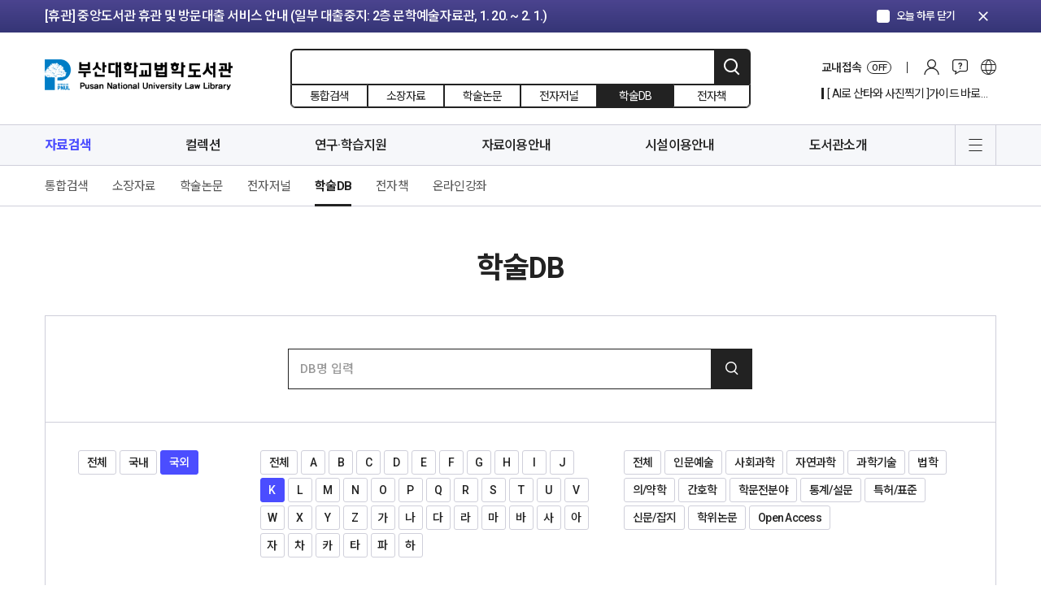

--- FILE ---
content_type: text/html; charset=UTF-8
request_url: https://lib.pusan.ac.kr/lawlib/resource/databases/?query=&atoz=48&subject=20&pub_location=1
body_size: 115913
content:
<!doctype html>
<html lang="ko-KR">
<head>
	<meta charset="UTF-8" />
    <meta http-equiv="X-UA-Compatible" content="IE=edge">
    <meta name="viewport" content="width=device-width, initial-scale=1">
    <meta name="Description" content="부산대학교도서관">
    <meta name="Author" content="부산대학교도서관">
    <meta name="Keywords" content="부산대학교도서관">
    <meta name="format-detection" content="telephone=no">
    <!-- SNS Share -->
    <link rel="icon" href="https://lib.pusan.ac.kr/lawlib/wp-content/themes/pnul2022/extend/design/assets/images/common/favicon.png">
    <title>학술DB &#8211; 법학도서관</title>
<meta name='robots' content='max-image-preview:large' />
	<style>img:is([sizes="auto" i], [sizes^="auto," i]) { contain-intrinsic-size: 3000px 1500px }</style>
	
<!-- WordPress KBoard plugin 6.6 - https://www.cosmosfarm.com/products/kboard -->
<link rel="alternate" href="https://lib.pusan.ac.kr/lawlib/wp-content/plugins/kboard/rss.php" type="application/rss+xml" title="법학도서관 &raquo; KBoard 통합 피드">
<!-- WordPress KBoard plugin 6.6 - https://www.cosmosfarm.com/products/kboard -->

<link rel='dns-prefetch' href='//t1.daumcdn.net' />
<script>
window._wpemojiSettings = {"baseUrl":"https:\/\/s.w.org\/images\/core\/emoji\/16.0.1\/72x72\/","ext":".png","svgUrl":"https:\/\/s.w.org\/images\/core\/emoji\/16.0.1\/svg\/","svgExt":".svg","source":{"concatemoji":"https:\/\/lib.pusan.ac.kr\/lawlib\/wp-includes\/js\/wp-emoji-release.min.js?ver=6.8.3"}};
/*! This file is auto-generated */
!function(s,n){var o,i,e;function c(e){try{var t={supportTests:e,timestamp:(new Date).valueOf()};sessionStorage.setItem(o,JSON.stringify(t))}catch(e){}}function p(e,t,n){e.clearRect(0,0,e.canvas.width,e.canvas.height),e.fillText(t,0,0);var t=new Uint32Array(e.getImageData(0,0,e.canvas.width,e.canvas.height).data),a=(e.clearRect(0,0,e.canvas.width,e.canvas.height),e.fillText(n,0,0),new Uint32Array(e.getImageData(0,0,e.canvas.width,e.canvas.height).data));return t.every(function(e,t){return e===a[t]})}function u(e,t){e.clearRect(0,0,e.canvas.width,e.canvas.height),e.fillText(t,0,0);for(var n=e.getImageData(16,16,1,1),a=0;a<n.data.length;a++)if(0!==n.data[a])return!1;return!0}function f(e,t,n,a){switch(t){case"flag":return n(e,"\ud83c\udff3\ufe0f\u200d\u26a7\ufe0f","\ud83c\udff3\ufe0f\u200b\u26a7\ufe0f")?!1:!n(e,"\ud83c\udde8\ud83c\uddf6","\ud83c\udde8\u200b\ud83c\uddf6")&&!n(e,"\ud83c\udff4\udb40\udc67\udb40\udc62\udb40\udc65\udb40\udc6e\udb40\udc67\udb40\udc7f","\ud83c\udff4\u200b\udb40\udc67\u200b\udb40\udc62\u200b\udb40\udc65\u200b\udb40\udc6e\u200b\udb40\udc67\u200b\udb40\udc7f");case"emoji":return!a(e,"\ud83e\udedf")}return!1}function g(e,t,n,a){var r="undefined"!=typeof WorkerGlobalScope&&self instanceof WorkerGlobalScope?new OffscreenCanvas(300,150):s.createElement("canvas"),o=r.getContext("2d",{willReadFrequently:!0}),i=(o.textBaseline="top",o.font="600 32px Arial",{});return e.forEach(function(e){i[e]=t(o,e,n,a)}),i}function t(e){var t=s.createElement("script");t.src=e,t.defer=!0,s.head.appendChild(t)}"undefined"!=typeof Promise&&(o="wpEmojiSettingsSupports",i=["flag","emoji"],n.supports={everything:!0,everythingExceptFlag:!0},e=new Promise(function(e){s.addEventListener("DOMContentLoaded",e,{once:!0})}),new Promise(function(t){var n=function(){try{var e=JSON.parse(sessionStorage.getItem(o));if("object"==typeof e&&"number"==typeof e.timestamp&&(new Date).valueOf()<e.timestamp+604800&&"object"==typeof e.supportTests)return e.supportTests}catch(e){}return null}();if(!n){if("undefined"!=typeof Worker&&"undefined"!=typeof OffscreenCanvas&&"undefined"!=typeof URL&&URL.createObjectURL&&"undefined"!=typeof Blob)try{var e="postMessage("+g.toString()+"("+[JSON.stringify(i),f.toString(),p.toString(),u.toString()].join(",")+"));",a=new Blob([e],{type:"text/javascript"}),r=new Worker(URL.createObjectURL(a),{name:"wpTestEmojiSupports"});return void(r.onmessage=function(e){c(n=e.data),r.terminate(),t(n)})}catch(e){}c(n=g(i,f,p,u))}t(n)}).then(function(e){for(var t in e)n.supports[t]=e[t],n.supports.everything=n.supports.everything&&n.supports[t],"flag"!==t&&(n.supports.everythingExceptFlag=n.supports.everythingExceptFlag&&n.supports[t]);n.supports.everythingExceptFlag=n.supports.everythingExceptFlag&&!n.supports.flag,n.DOMReady=!1,n.readyCallback=function(){n.DOMReady=!0}}).then(function(){return e}).then(function(){var e;n.supports.everything||(n.readyCallback(),(e=n.source||{}).concatemoji?t(e.concatemoji):e.wpemoji&&e.twemoji&&(t(e.twemoji),t(e.wpemoji)))}))}((window,document),window._wpemojiSettings);
</script>
<style id='wp-emoji-styles-inline-css'>

	img.wp-smiley, img.emoji {
		display: inline !important;
		border: none !important;
		box-shadow: none !important;
		height: 1em !important;
		width: 1em !important;
		margin: 0 0.07em !important;
		vertical-align: -0.1em !important;
		background: none !important;
		padding: 0 !important;
	}
</style>
<link rel='stylesheet' id='wp-block-library-css' href='https://lib.pusan.ac.kr/lawlib/wp-includes/css/dist/block-library/style.min.css?ver=6.8.3' media='all' />
<style id='classic-theme-styles-inline-css'>
/*! This file is auto-generated */
.wp-block-button__link{color:#fff;background-color:#32373c;border-radius:9999px;box-shadow:none;text-decoration:none;padding:calc(.667em + 2px) calc(1.333em + 2px);font-size:1.125em}.wp-block-file__button{background:#32373c;color:#fff;text-decoration:none}
</style>
<style id='global-styles-inline-css'>
:root{--wp--preset--aspect-ratio--square: 1;--wp--preset--aspect-ratio--4-3: 4/3;--wp--preset--aspect-ratio--3-4: 3/4;--wp--preset--aspect-ratio--3-2: 3/2;--wp--preset--aspect-ratio--2-3: 2/3;--wp--preset--aspect-ratio--16-9: 16/9;--wp--preset--aspect-ratio--9-16: 9/16;--wp--preset--color--black: #000000;--wp--preset--color--cyan-bluish-gray: #abb8c3;--wp--preset--color--white: #ffffff;--wp--preset--color--pale-pink: #f78da7;--wp--preset--color--vivid-red: #cf2e2e;--wp--preset--color--luminous-vivid-orange: #ff6900;--wp--preset--color--luminous-vivid-amber: #fcb900;--wp--preset--color--light-green-cyan: #7bdcb5;--wp--preset--color--vivid-green-cyan: #00d084;--wp--preset--color--pale-cyan-blue: #8ed1fc;--wp--preset--color--vivid-cyan-blue: #0693e3;--wp--preset--color--vivid-purple: #9b51e0;--wp--preset--gradient--vivid-cyan-blue-to-vivid-purple: linear-gradient(135deg,rgba(6,147,227,1) 0%,rgb(155,81,224) 100%);--wp--preset--gradient--light-green-cyan-to-vivid-green-cyan: linear-gradient(135deg,rgb(122,220,180) 0%,rgb(0,208,130) 100%);--wp--preset--gradient--luminous-vivid-amber-to-luminous-vivid-orange: linear-gradient(135deg,rgba(252,185,0,1) 0%,rgba(255,105,0,1) 100%);--wp--preset--gradient--luminous-vivid-orange-to-vivid-red: linear-gradient(135deg,rgba(255,105,0,1) 0%,rgb(207,46,46) 100%);--wp--preset--gradient--very-light-gray-to-cyan-bluish-gray: linear-gradient(135deg,rgb(238,238,238) 0%,rgb(169,184,195) 100%);--wp--preset--gradient--cool-to-warm-spectrum: linear-gradient(135deg,rgb(74,234,220) 0%,rgb(151,120,209) 20%,rgb(207,42,186) 40%,rgb(238,44,130) 60%,rgb(251,105,98) 80%,rgb(254,248,76) 100%);--wp--preset--gradient--blush-light-purple: linear-gradient(135deg,rgb(255,206,236) 0%,rgb(152,150,240) 100%);--wp--preset--gradient--blush-bordeaux: linear-gradient(135deg,rgb(254,205,165) 0%,rgb(254,45,45) 50%,rgb(107,0,62) 100%);--wp--preset--gradient--luminous-dusk: linear-gradient(135deg,rgb(255,203,112) 0%,rgb(199,81,192) 50%,rgb(65,88,208) 100%);--wp--preset--gradient--pale-ocean: linear-gradient(135deg,rgb(255,245,203) 0%,rgb(182,227,212) 50%,rgb(51,167,181) 100%);--wp--preset--gradient--electric-grass: linear-gradient(135deg,rgb(202,248,128) 0%,rgb(113,206,126) 100%);--wp--preset--gradient--midnight: linear-gradient(135deg,rgb(2,3,129) 0%,rgb(40,116,252) 100%);--wp--preset--font-size--small: 18px;--wp--preset--font-size--medium: 20px;--wp--preset--font-size--large: 24px;--wp--preset--font-size--x-large: 42px;--wp--preset--font-size--extra-small: 16px;--wp--preset--font-size--normal: 20px;--wp--preset--font-size--extra-large: 40px;--wp--preset--font-size--huge: 96px;--wp--preset--font-size--gigantic: 144px;--wp--preset--spacing--20: 0.44rem;--wp--preset--spacing--30: 0.67rem;--wp--preset--spacing--40: 1rem;--wp--preset--spacing--50: 1.5rem;--wp--preset--spacing--60: 2.25rem;--wp--preset--spacing--70: 3.38rem;--wp--preset--spacing--80: 5.06rem;--wp--preset--shadow--natural: 6px 6px 9px rgba(0, 0, 0, 0.2);--wp--preset--shadow--deep: 12px 12px 50px rgba(0, 0, 0, 0.4);--wp--preset--shadow--sharp: 6px 6px 0px rgba(0, 0, 0, 0.2);--wp--preset--shadow--outlined: 6px 6px 0px -3px rgba(255, 255, 255, 1), 6px 6px rgba(0, 0, 0, 1);--wp--preset--shadow--crisp: 6px 6px 0px rgba(0, 0, 0, 1);}:where(.is-layout-flex){gap: 0.5em;}:where(.is-layout-grid){gap: 0.5em;}body .is-layout-flex{display: flex;}.is-layout-flex{flex-wrap: wrap;align-items: center;}.is-layout-flex > :is(*, div){margin: 0;}body .is-layout-grid{display: grid;}.is-layout-grid > :is(*, div){margin: 0;}:where(.wp-block-columns.is-layout-flex){gap: 2em;}:where(.wp-block-columns.is-layout-grid){gap: 2em;}:where(.wp-block-post-template.is-layout-flex){gap: 1.25em;}:where(.wp-block-post-template.is-layout-grid){gap: 1.25em;}.has-black-color{color: var(--wp--preset--color--black) !important;}.has-cyan-bluish-gray-color{color: var(--wp--preset--color--cyan-bluish-gray) !important;}.has-white-color{color: var(--wp--preset--color--white) !important;}.has-pale-pink-color{color: var(--wp--preset--color--pale-pink) !important;}.has-vivid-red-color{color: var(--wp--preset--color--vivid-red) !important;}.has-luminous-vivid-orange-color{color: var(--wp--preset--color--luminous-vivid-orange) !important;}.has-luminous-vivid-amber-color{color: var(--wp--preset--color--luminous-vivid-amber) !important;}.has-light-green-cyan-color{color: var(--wp--preset--color--light-green-cyan) !important;}.has-vivid-green-cyan-color{color: var(--wp--preset--color--vivid-green-cyan) !important;}.has-pale-cyan-blue-color{color: var(--wp--preset--color--pale-cyan-blue) !important;}.has-vivid-cyan-blue-color{color: var(--wp--preset--color--vivid-cyan-blue) !important;}.has-vivid-purple-color{color: var(--wp--preset--color--vivid-purple) !important;}.has-black-background-color{background-color: var(--wp--preset--color--black) !important;}.has-cyan-bluish-gray-background-color{background-color: var(--wp--preset--color--cyan-bluish-gray) !important;}.has-white-background-color{background-color: var(--wp--preset--color--white) !important;}.has-pale-pink-background-color{background-color: var(--wp--preset--color--pale-pink) !important;}.has-vivid-red-background-color{background-color: var(--wp--preset--color--vivid-red) !important;}.has-luminous-vivid-orange-background-color{background-color: var(--wp--preset--color--luminous-vivid-orange) !important;}.has-luminous-vivid-amber-background-color{background-color: var(--wp--preset--color--luminous-vivid-amber) !important;}.has-light-green-cyan-background-color{background-color: var(--wp--preset--color--light-green-cyan) !important;}.has-vivid-green-cyan-background-color{background-color: var(--wp--preset--color--vivid-green-cyan) !important;}.has-pale-cyan-blue-background-color{background-color: var(--wp--preset--color--pale-cyan-blue) !important;}.has-vivid-cyan-blue-background-color{background-color: var(--wp--preset--color--vivid-cyan-blue) !important;}.has-vivid-purple-background-color{background-color: var(--wp--preset--color--vivid-purple) !important;}.has-black-border-color{border-color: var(--wp--preset--color--black) !important;}.has-cyan-bluish-gray-border-color{border-color: var(--wp--preset--color--cyan-bluish-gray) !important;}.has-white-border-color{border-color: var(--wp--preset--color--white) !important;}.has-pale-pink-border-color{border-color: var(--wp--preset--color--pale-pink) !important;}.has-vivid-red-border-color{border-color: var(--wp--preset--color--vivid-red) !important;}.has-luminous-vivid-orange-border-color{border-color: var(--wp--preset--color--luminous-vivid-orange) !important;}.has-luminous-vivid-amber-border-color{border-color: var(--wp--preset--color--luminous-vivid-amber) !important;}.has-light-green-cyan-border-color{border-color: var(--wp--preset--color--light-green-cyan) !important;}.has-vivid-green-cyan-border-color{border-color: var(--wp--preset--color--vivid-green-cyan) !important;}.has-pale-cyan-blue-border-color{border-color: var(--wp--preset--color--pale-cyan-blue) !important;}.has-vivid-cyan-blue-border-color{border-color: var(--wp--preset--color--vivid-cyan-blue) !important;}.has-vivid-purple-border-color{border-color: var(--wp--preset--color--vivid-purple) !important;}.has-vivid-cyan-blue-to-vivid-purple-gradient-background{background: var(--wp--preset--gradient--vivid-cyan-blue-to-vivid-purple) !important;}.has-light-green-cyan-to-vivid-green-cyan-gradient-background{background: var(--wp--preset--gradient--light-green-cyan-to-vivid-green-cyan) !important;}.has-luminous-vivid-amber-to-luminous-vivid-orange-gradient-background{background: var(--wp--preset--gradient--luminous-vivid-amber-to-luminous-vivid-orange) !important;}.has-luminous-vivid-orange-to-vivid-red-gradient-background{background: var(--wp--preset--gradient--luminous-vivid-orange-to-vivid-red) !important;}.has-very-light-gray-to-cyan-bluish-gray-gradient-background{background: var(--wp--preset--gradient--very-light-gray-to-cyan-bluish-gray) !important;}.has-cool-to-warm-spectrum-gradient-background{background: var(--wp--preset--gradient--cool-to-warm-spectrum) !important;}.has-blush-light-purple-gradient-background{background: var(--wp--preset--gradient--blush-light-purple) !important;}.has-blush-bordeaux-gradient-background{background: var(--wp--preset--gradient--blush-bordeaux) !important;}.has-luminous-dusk-gradient-background{background: var(--wp--preset--gradient--luminous-dusk) !important;}.has-pale-ocean-gradient-background{background: var(--wp--preset--gradient--pale-ocean) !important;}.has-electric-grass-gradient-background{background: var(--wp--preset--gradient--electric-grass) !important;}.has-midnight-gradient-background{background: var(--wp--preset--gradient--midnight) !important;}.has-small-font-size{font-size: var(--wp--preset--font-size--small) !important;}.has-medium-font-size{font-size: var(--wp--preset--font-size--medium) !important;}.has-large-font-size{font-size: var(--wp--preset--font-size--large) !important;}.has-x-large-font-size{font-size: var(--wp--preset--font-size--x-large) !important;}
:where(.wp-block-post-template.is-layout-flex){gap: 1.25em;}:where(.wp-block-post-template.is-layout-grid){gap: 1.25em;}
:where(.wp-block-columns.is-layout-flex){gap: 2em;}:where(.wp-block-columns.is-layout-grid){gap: 2em;}
:root :where(.wp-block-pullquote){font-size: 1.5em;line-height: 1.6;}
</style>
<link rel='stylesheet' id='pnul-style-css' href='https://lib.pusan.ac.kr/lawlib/wp-content/themes/pnul2022/style.css?ver=1.615' media='all' />
<link rel='stylesheet' id='base-style-css' href='https://lib.pusan.ac.kr/lawlib/wp-content/themes/pnul2022/extend/design/assets/css/base.css?ver=1.3' media='all' />
<link rel='stylesheet' id='bt-css' href='https://lib.pusan.ac.kr/lawlib/wp-content/plugins/booktalk/assets/css/bt-style.css?ver=1.0.5' media='all' />
<link rel='stylesheet' id='kboard-editor-media-css' href='https://lib.pusan.ac.kr/lawlib/wp-content/plugins/kboard/template/css/editor_media.css?ver=6.6' media='all' />
<script src="https://lib.pusan.ac.kr/lawlib/wp-content/themes/pnul2022/extend/design/assets/js/jquery-3.4.1.min.js?ver=3.4.1" id="jquery-js"></script>
<script id="3d-flip-book-client-locale-loader-js-extra">
var FB3D_CLIENT_LOCALE = {"ajaxurl":"https:\/\/lib.pusan.ac.kr\/lawlib\/wp-admin\/admin-ajax.php","dictionary":{"Table of contents":"Table of contents","Close":"Close","Bookmarks":"Bookmarks","Thumbnails":"Thumbnails","Search":"Search","Share":"Share","Facebook":"Facebook","Twitter":"Twitter","Email":"Email","Play":"Play","Previous page":"Previous page","Next page":"Next page","Zoom in":"Zoom in","Zoom out":"Zoom out","Fit view":"Fit view","Auto play":"Auto play","Full screen":"Full screen","More":"More","Smart pan":"Smart pan","Single page":"Single page","Sounds":"Sounds","Stats":"Stats","Print":"Print","Download":"Download","Goto first page":"Goto first page","Goto last page":"Goto last page"},"images":"https:\/\/lib.pusan.ac.kr\/lawlib\/wp-content\/plugins\/unreal-flipbook-addon-for-visual-composer\/assets\/images\/","jsData":{"urls":[],"posts":{"ids_mis":[],"ids":[]},"pages":[],"firstPages":[],"bookCtrlProps":[],"bookTemplates":[]},"key":"3d-flip-book","pdfJS":{"pdfJsLib":"https:\/\/lib.pusan.ac.kr\/lawlib\/wp-content\/plugins\/unreal-flipbook-addon-for-visual-composer\/assets\/js\/pdf.min.js?ver=4.3.136","pdfJsWorker":"https:\/\/lib.pusan.ac.kr\/lawlib\/wp-content\/plugins\/unreal-flipbook-addon-for-visual-composer\/assets\/js\/pdf.worker.js?ver=4.3.136","stablePdfJsLib":"https:\/\/lib.pusan.ac.kr\/lawlib\/wp-content\/plugins\/unreal-flipbook-addon-for-visual-composer\/assets\/js\/stable\/pdf.min.js?ver=2.5.207","stablePdfJsWorker":"https:\/\/lib.pusan.ac.kr\/lawlib\/wp-content\/plugins\/unreal-flipbook-addon-for-visual-composer\/assets\/js\/stable\/pdf.worker.js?ver=2.5.207","pdfJsCMapUrl":"https:\/\/lib.pusan.ac.kr\/lawlib\/wp-content\/plugins\/unreal-flipbook-addon-for-visual-composer\/assets\/cmaps\/"},"cacheurl":"https:\/\/lib.pusan.ac.kr\/lawlib\/wp-content\/uploads\/sites\/6\/3d-flip-book\/cache\/","pluginsurl":"https:\/\/lib.pusan.ac.kr\/lawlib\/wp-content\/plugins\/","pluginurl":"https:\/\/lib.pusan.ac.kr\/lawlib\/wp-content\/plugins\/unreal-flipbook-addon-for-visual-composer\/","thumbnailSize":{"width":"300","height":"300"},"version":"1.16.15"};
</script>
<script src="https://lib.pusan.ac.kr/lawlib/wp-content/plugins/unreal-flipbook-addon-for-visual-composer/assets/js/client-locale-loader.js?ver=1.16.15" id="3d-flip-book-client-locale-loader-js" async data-wp-strategy="async"></script>
<script src="https://lib.pusan.ac.kr/lawlib/wp-content/themes/pnul2022/extend/design/assets/js/jquery-3.4.1.min.js?ver=3.4.1" id="jquery-core-js"></script>
<script id="bt_script-js-extra">
var bt_object = {"logincheck":"","ajaxurl":"https:\/\/lib.pusan.ac.kr\/lawlib\/wp-admin\/admin-ajax.php","home_url":"https:\/\/lib.pusan.ac.kr\/lawlib","login_url":"http:\/\/lib.pusan.ac.kr\/lawlib\/login\/","logout_url":"http:\/\/lib.pusan.ac.kr\/lawlib\/logout\/","default_book_thumbnail":"https:\/\/lib.pusan.ac.kr\/lawlib\/wp-content\/plugins\/booktalk\/assets\/images\/default-book.jpg","vendor":null,"daum_key":null};
</script>
<script src="https://lib.pusan.ac.kr/lawlib/wp-content/plugins/booktalk/assets/js/bt-script.js?ver=1.0.5" id="bt_script-js"></script>
<script></script><link rel="https://api.w.org/" href="https://lib.pusan.ac.kr/lawlib/wp-json/" /><link rel="alternate" title="JSON" type="application/json" href="https://lib.pusan.ac.kr/lawlib/wp-json/wp/v2/pages/6806" /><link rel="EditURI" type="application/rsd+xml" title="RSD" href="https://lib.pusan.ac.kr/lawlib/xmlrpc.php?rsd" />
<meta name="generator" content="WordPress 6.8.3" />
<link rel="canonical" href="https://lib.pusan.ac.kr/lawlib/resource/databases/" />
<link rel='shortlink' href='https://lib.pusan.ac.kr/lawlib/?p=6806' />
<link rel="alternate" title="oEmbed (JSON)" type="application/json+oembed" href="https://lib.pusan.ac.kr/lawlib/wp-json/oembed/1.0/embed?url=https%3A%2F%2Flib.pusan.ac.kr%2Flawlib%2Fresource%2Fdatabases%2F" />
<link rel="alternate" title="oEmbed (XML)" type="text/xml+oembed" href="https://lib.pusan.ac.kr/lawlib/wp-json/oembed/1.0/embed?url=https%3A%2F%2Flib.pusan.ac.kr%2Flawlib%2Fresource%2Fdatabases%2F&#038;format=xml" />
<meta name="generator" content="Powered by WPBakery Page Builder - drag and drop page builder for WordPress."/>
<script></script><noscript><style> .wpb_animate_when_almost_visible { opacity: 1; }</style></noscript></head>

<body class="wp-singular page-template-default page page-id-6806 page-child parent-pageid-907 wp-embed-responsive wp-theme-pnul2022 locale-ko_KR wpb-js-composer js-comp-ver-8.2 vc_responsive">
    <!-- header-notice -->
    <div class="header-notice">
        <div class="container">
            <div class="inner">
                <div class="header-notice-slider">
                    <div class="swiper-container">
                        <div class="swiper-wrapper">
                                                        <div class="swiper-slide">
                                <a href="https://lib.pusan.ac.kr/lawlib/community/news/?pid=53914"                                     class="btn-top-banner-item">[휴실] 새벽벌도서관 2층 열람실(새벽별당 제외) 및 4층 쉼터 리모델링 안내 (대량 소음 발생: 1. 19. ~ 1. 21.)</a>
                            </div>
                                                        <div class="swiper-slide">
                                <a href="https://lib.pusan.ac.kr/lawlib/community/news/?pid=53916"                                     class="btn-top-banner-item">[휴관] 중앙도서관 휴관 및 방문대출 서비스 안내 (일부 대출중지: 2층 문학예술자료관, 1. 20. ~ 2. 1.)</a>
                            </div>
                                                        <div class="swiper-slide">
                                <a href="https://lib.pusan.ac.kr/lawlib/community/news/?pid=53923"                                     class="btn-top-banner-item">[휴관] 도서관 분관(법학·의생명·나노생명) 휴관 안내 (현재 휴관 중: 법학도서관, 1. 13. ~ 1. 21.)</a>
                            </div>
                                                        <div class="swiper-slide">
                                <a href="https://lib.pusan.ac.kr/lawlib/community/news/?pid=54387"                                     class="btn-top-banner-item">Submission of thesis (Feb 2026)</a>
                            </div>
                                                    </div>
                    </div>
                </div>
                <div class="ui-today"><label class="form-checkbox blue" for="notice_today_close"><input type="checkbox" id="notice_today_close"/><span class="form-check-icon"><em>오늘 하루 닫기</em></span></label></div>
                <button type="button" class="btn-notice-close"><span class="material-icons">clear</span></button>
            </div>
        </div>
    </div>
    <!-- //header-notice -->
        <!-- header -->
    <header id="header" class="header-wrap">
        <div class="header-inner">
            <!-- header-contents -->
            <div class="header-contents">
                <div class="container">
                    <div class="inner">
                        <h1><a href="https://lib.pusan.ac.kr/lawlib" class="blog-6">부산대학교 도서관</a></h1>
                        <!-- 상단 검색 -->
                                                <form id="header-search"
                              method="get"
                              action="https://lib.pusan.ac.kr/lawlib/resource/databases/"
                              class="header-search-wrap">
                            <!-- 입력영역 -->
                            <div class="search-input">
                                                                <input type="text" name="query" placeholder="" value=""/>
                                <input type="hidden" name="mod" value="list">
                                <button type="submit" class="btn-header-search">검색</button>
                            </div>
                            <!-- //입력영역 -->
                            <!-- pc 검색 소팅 -->
                            <div class="header-search-sort">
                                <label for="headerSearchSort1"><input type="radio" name="headerSearchSort" id="headerSearchSort1" value="https://lib.pusan.ac.kr/lawlib/resource/?app=solars&mod=list" /><span class="txt">통합검색</span></label>
                                <label for="headerSearchSort2"><input type="radio" name="headerSearchSort" id="headerSearchSort2" value="https://lib.pusan.ac.kr/lawlib/resource/catalog/" /><span class="txt">소장자료</span></label>
                                <label for="headerSearchSort3"><input type="radio" name="headerSearchSort" id="headerSearchSort3" value="https://lib.pusan.ac.kr/lawlib/resource/e-article/" /><span class="txt">학술논문</span></label>
                                <label for="headerSearchSort4"><input type="radio" name="headerSearchSort" id="headerSearchSort4" value="https://lib.pusan.ac.kr/lawlib/resource/e-journal/" /><span class="txt">전자저널</span></label>
                                <label for="headerSearchSort6" class="pc-block"><input type="radio" name="headerSearchSort" id="headerSearchSort6" value="https://lib.pusan.ac.kr/lawlib/resource/databases/" checked/><span class="txt">학술DB</span></label>
                                <label for="headerSearchSort5" class="pc-block"><input type="radio" name="headerSearchSort" id="headerSearchSort5" value="https://lib.pusan.ac.kr/lawlib/resource/e-book/" /><span class="txt">전자책</span></label>
                            </div>
                            <!-- //pc 검색 소팅 -->
                            <!-- 임시 숨김 220203 -->
<!--                            <div class="search-request"><div class="bullet">?</div></div>-->
                            <!-- //임시 숨김 220203 -->
                        </form>
                        <!-- //상단 검색 -->
                        <!-- pc 상단 글로벌 메뉴 -->
                        <div class="header-global-wrap">
                            <div class="header-global-list">
                                <!-- 교외접속 -->
                                <!--
                                //  클래스에 on 클래스 추가시 활성화
                                -->
                                <div class="list-cell global-access">
                                    <a href="https://lib.pusan.ac.kr/lawlib/service/eproxy/" class="btn-global-menu-item btn-global-access">
                                        <span class="proxy-status-label">교내접속</span>
                                        <span class="global-access-stats on-off">OFF</span></a>
                                </div>
                                                                <div class="list-cell"><a href="https://lib.pusan.ac.kr/lawlib/login/?redirect_to=https%3A%2F%2Flib.pusan.ac.kr%2Flawlib%2Fresource%2Fdatabases%2F%3Fquery%3D%26atoz%3D48%26subject%3D20%26pub_location%3D1" class="btn-global-menu-item btn-global-login">로그인</a></div>
                                                                <!-- 커뮤니티 -->
                                <div class="list-cell">
                                    <div class="btn-global-community">커뮤니티</div>
                                    <div class="header-modal-wrap">
                                        <div class="header-modal-inner">
                                            <div class="header-modal-body">
                                                <div class="modal-menu-list">
                                                    <div class="modal-menu-cell"><a href="https://lib.pusan.ac.kr/lawlib/community/news/">공지 및 행사</a></div>
                                                    <div class="modal-menu-cell"><a href="https://lib.pusan.ac.kr/lawlib/community/ask-bbs/">게시판문의</a></div>
                                                    <div class="modal-menu-cell"><a href="https://lib.pusan.ac.kr/lawlib/community/faq/">자주묻는질문</a></div>
                                                    <div class="modal-menu-cell"><a href="https://lib.pusan.ac.kr/lawlib/community/ask-tel/">전화/이메일 문의</a></div>
                                                    <div class="modal-menu-cell"><a href="https://lib.pusan.ac.kr/lawlib/community/schedule/">도서관 일정</a></div>
                                                </div>
                                            </div>
                                        </div>
                                    </div>
                                </div>
                                <!-- 다른언어 메뉴 -->
                                                                <div class="list-cell"><a href="https://lib.pusan.ac.kr/en/" class="btn-global-menu-item btn-global-eng">영문 바로가기</a></div>
                                                            </div>
                            <!-- 20211128 수정 -->
                            <div class="header-global-banner display-none">
                                <div class="swiper-container" id="header_hot_swiper">
                                    <div class="swiper-wrapper"></div>
                                </div>
                            </div>
                            <!-- //20211128 수정 -->
                        </div>
                        <!-- //pc 상단 글로벌 메뉴 -->
                                                <!-- 모바일 로그인 버튼 -->
                        <a href="https://lib.pusan.ac.kr/lawlib/login/?redirect_to=https%3A%2F%2Flib.pusan.ac.kr%2Flawlib%2Fresource%2Fdatabases%2F%3Fquery%3D%26atoz%3D48%26subject%3D20%26pub_location%3D1" class="btn-mobile-login">로그인</a>
                        <!-- //모바일 로그인 버튼 -->
                                            </div>
                </div>
            </div>
            <!-- //header-contents -->
            <!-- header-gnb -->
            <div class="header-gnb-wrap">
                <div class="container">
                    <div class="inner">
                        <div class="gnb-data">
                            <div class="gnb-data-inner">
                                <div class="sticky-logo"><a href="https://lib.pusan.ac.kr/lawlib"></a></div>
                                <div class="sticky-title"><a href="#"></a></div>
                                <ul id="menu-%eb%a9%94%ec%9d%b8%eb%a9%94%eb%89%b4" class="main-nav-list group"><li id="menu-item-8946" class="menu-item menu-item-type-post_type menu-item-object-page current-page-ancestor current-menu-ancestor current-menu-parent current-page-parent current_page_parent current_page_ancestor menu-item-has-children menu-item-8946 current-menu-item"><a href="https://lib.pusan.ac.kr/lawlib/resource/?query=&#038;mod=list">자료검색</a>
<ul class="sub-menu">
	<li id="menu-item-9688" class="menu-item menu-item-type-post_type menu-item-object-page current-page-ancestor current-page-parent menu-item-9688"><a href="https://lib.pusan.ac.kr/lawlib/resource/?query=&#038;mod=list">통합검색</a></li>
	<li id="menu-item-12473" class="menu-item menu-item-type-post_type menu-item-object-page menu-item-12473"><a href="https://lib.pusan.ac.kr/lawlib/resource/catalog/?query=&#038;mod=list">소장자료</a></li>
	<li id="menu-item-8184" class="menu-item menu-item-type-post_type menu-item-object-page menu-item-8184"><a href="https://lib.pusan.ac.kr/lawlib/resource/e-article/?query=&#038;mod=list">학술논문</a></li>
	<li id="menu-item-6805" class="menu-item menu-item-type-post_type menu-item-object-page menu-item-6805"><a href="https://lib.pusan.ac.kr/lawlib/resource/e-journal/?query=&#038;mod=list">전자저널</a></li>
	<li id="menu-item-6808" class="menu-item menu-item-type-post_type menu-item-object-page current-menu-item page_item page-item-6806 current_page_item menu-item-6808"><a href="https://lib.pusan.ac.kr/lawlib/resource/databases/?query=&#038;mod=list" aria-current="page">학술DB</a></li>
	<li id="menu-item-8198" class="menu-item menu-item-type-post_type menu-item-object-page menu-item-8198"><a href="https://lib.pusan.ac.kr/lawlib/resource/e-book/?query=&#038;mod=list">전자책</a></li>
	<li id="menu-item-8199" class="menu-item menu-item-type-post_type menu-item-object-page menu-item-8199"><a href="https://lib.pusan.ac.kr/lawlib/resource/e-learning/">온라인강좌</a></li>
</ul>
</li>
<li id="menu-item-20911" class="menu-item menu-item-type-post_type menu-item-object-page menu-item-has-children menu-item-20911"><a href="https://lib.pusan.ac.kr/lawlib/collection/">컬렉션</a>
<ul class="sub-menu">
	<li id="menu-item-18782" class="menu-item menu-item-type-post_type menu-item-object-page menu-item-18782"><a href="https://lib.pusan.ac.kr/lawlib/collection/popular/">인기도서</a></li>
	<li id="menu-item-18781" class="menu-item menu-item-type-post_type menu-item-object-page menu-item-18781"><a href="https://lib.pusan.ac.kr/lawlib/collection/new-arrival/">신착도서</a></li>
	<li id="menu-item-18780" class="menu-item menu-item-type-post_type menu-item-object-page menu-item-18780"><a href="https://lib.pusan.ac.kr/lawlib/collection/exhibition/">기획전시도서</a></li>
	<li id="menu-item-19103" class="menu-item menu-item-type-post_type menu-item-object-page menu-item-19103"><a href="https://lib.pusan.ac.kr/lawlib/collection/theme-book/">테마도서</a></li>
	<li id="menu-item-20943" class="menu-item menu-item-type-post_type menu-item-object-page menu-item-20943"><a href="https://lib.pusan.ac.kr/lawlib/collection/profcollection/">교수저작물 컬렉션</a></li>
	<li id="menu-item-18777" class="menu-item menu-item-type-post_type menu-item-object-page menu-item-18777"><a href="https://lib.pusan.ac.kr/lawlib/collection/pnu-create/">PNU 생산자료</a></li>
	<li id="menu-item-18936" class="menu-item menu-item-type-post_type menu-item-object-page menu-item-18936"><a href="https://lib.pusan.ac.kr/lawlib/collection/newsletter/">도서관 소식지</a></li>
</ul>
</li>
<li id="menu-item-6811" class="menu-item menu-item-type-post_type menu-item-object-page menu-item-has-children menu-item-6811"><a href="https://lib.pusan.ac.kr/lawlib/research/">연구·학습지원</a>
<ul class="sub-menu">
	<li id="menu-item-20867" class="menu-item menu-item-type-post_type menu-item-object-page menu-item-20867"><a href="https://lib.pusan.ac.kr/lawlib/research/research-contact/">연구지원</a></li>
	<li id="menu-item-21012" class="menu-item menu-item-type-post_type menu-item-object-page menu-item-21012"><a href="https://lib.pusan.ac.kr/lawlib/research/research-ai/">Research AI</a></li>
	<li id="menu-item-20868" class="menu-item menu-item-type-post_type menu-item-object-page menu-item-20868"><a href="https://lib.pusan.ac.kr/lawlib/research/thesis-guide/">논문작성지원</a></li>
	<li id="menu-item-20770" class="menu-item menu-item-type-post_type menu-item-object-page menu-item-20770"><a href="https://lib.pusan.ac.kr/lawlib/research/journal-trend/">학술지 동향정보</a></li>
	<li id="menu-item-20866" class="menu-item menu-item-type-post_type menu-item-object-page menu-item-20866"><a href="https://lib.pusan.ac.kr/lawlib/research/sam-research/">연구정보가이드</a></li>
	<li id="menu-item-6813" class="menu-item menu-item-type-post_type menu-item-object-page menu-item-6813"><a href="https://lib.pusan.ac.kr/lawlib/research/education/">이용교육</a></li>
	<li id="menu-item-20865" class="menu-item menu-item-type-post_type menu-item-object-page menu-item-20865"><a href="https://lib.pusan.ac.kr/lawlib/research/sam-study/">학습정보가이드</a></li>
	<li id="menu-item-18823" class="menu-item menu-item-type-post_type menu-item-object-page menu-item-18823"><a href="https://lib.pusan.ac.kr/lawlib/research/textbook/">수업교재정보</a></li>
</ul>
</li>
<li id="menu-item-18788" class="menu-item menu-item-type-post_type menu-item-object-page menu-item-has-children menu-item-18788"><a href="https://lib.pusan.ac.kr/lawlib/use-resource/">자료이용안내</a>
<ul class="sub-menu">
	<li id="menu-item-18827" class="menu-item menu-item-type-post_type menu-item-object-page menu-item-18827"><a href="https://lib.pusan.ac.kr/lawlib/use-resource/use-loan/">대출/반납</a></li>
	<li id="menu-item-18828" class="menu-item menu-item-type-post_type menu-item-object-page menu-item-18828"><a href="https://lib.pusan.ac.kr/lawlib/use-resource/use-hope/">희망도서 신청</a></li>
	<li id="menu-item-18789" class="menu-item menu-item-type-post_type menu-item-object-page menu-item-18789"><a href="https://lib.pusan.ac.kr/lawlib/use-resource/ill/">원문복사/상호대차</a></li>
	<li id="menu-item-18829" class="menu-item menu-item-type-post_type menu-item-object-page menu-item-18829"><a href="https://lib.pusan.ac.kr/lawlib/use-resource/fric-intro/">외국학술지지원센터</a></li>
	<li id="menu-item-18830" class="menu-item menu-item-type-post_type menu-item-object-page menu-item-18830"><a href="https://lib.pusan.ac.kr/lawlib/use-resource/cooper-lib/">협력기관</a></li>
	<li id="menu-item-18831" class="menu-item menu-item-type-post_type menu-item-object-page menu-item-18831"><a href="https://lib.pusan.ac.kr/lawlib/use-resource/book-delivery/">자료배달</a></li>
	<li id="menu-item-20603" class="menu-item menu-item-type-post_type menu-item-object-page menu-item-20603"><a href="https://lib.pusan.ac.kr/lawlib/use-resource/sdi-service/">SDI서비스</a></li>
	<li id="menu-item-18832" class="menu-item menu-item-type-post_type menu-item-object-page menu-item-18832"><a href="https://lib.pusan.ac.kr/lawlib/use-resource/eproxy/">교외접속</a></li>
</ul>
</li>
<li id="menu-item-6820" class="menu-item menu-item-type-post_type menu-item-object-page menu-item-has-children menu-item-6820"><a href="https://lib.pusan.ac.kr/lawlib/use-faculty/">시설이용안내</a>
<ul class="sub-menu">
	<li id="menu-item-19569" class="menu-item menu-item-type-post_type menu-item-object-page menu-item-19569"><a href="https://lib.pusan.ac.kr/lawlib/use-faculty/plot-plan/">개관시간/층별</a></li>
	<li id="menu-item-20279" class="menu-item menu-item-type-post_type menu-item-object-page menu-item-20279"><a href="https://lib.pusan.ac.kr/lawlib/use-faculty/user-group/">이용자별안내</a></li>
	<li id="menu-item-18837" class="menu-item menu-item-type-post_type menu-item-object-page menu-item-18837"><a href="https://lib.pusan.ac.kr/lawlib/use-faculty/studyroom/">그룹스터디룸</a></li>
	<li id="menu-item-18839" class="menu-item menu-item-type-post_type menu-item-object-page menu-item-18839"><a href="https://lib.pusan.ac.kr/lawlib/use-faculty/pc-wi-fi/">PC/Wi-Fi/모바일</a></li>
	<li id="menu-item-18840" class="menu-item menu-item-type-post_type menu-item-object-page menu-item-18840"><a href="https://lib.pusan.ac.kr/lawlib/use-faculty/print-scan/">출력/복사/스캔</a></li>
</ul>
</li>
<li id="menu-item-19180" class="menu-item menu-item-type-post_type menu-item-object-page menu-item-has-children menu-item-19180"><a href="https://lib.pusan.ac.kr/lawlib/library-intro/">도서관소개</a>
<ul class="sub-menu">
	<li id="menu-item-18843" class="menu-item menu-item-type-post_type menu-item-object-page menu-item-18843"><a href="https://lib.pusan.ac.kr/lawlib/library-intro/general-info/">개요</a></li>
	<li id="menu-item-18845" class="menu-item menu-item-type-post_type menu-item-object-page menu-item-18845"><a href="https://lib.pusan.ac.kr/lawlib/library-intro/chief/">역대 도서관장</a></li>
	<li id="menu-item-18844" class="menu-item menu-item-type-post_type menu-item-object-page menu-item-18844"><a href="https://lib.pusan.ac.kr/lawlib/library-intro/library-history/">연혁</a></li>
	<li id="menu-item-18846" class="menu-item menu-item-type-post_type menu-item-object-page menu-item-18846"><a href="https://lib.pusan.ac.kr/lawlib/library-intro/organization/">조직 및 부서</a></li>
	<li id="menu-item-18847" class="menu-item menu-item-type-post_type menu-item-object-page menu-item-18847"><a href="https://lib.pusan.ac.kr/lawlib/library-intro/statistics/">통계</a></li>
	<li id="menu-item-16722" class="menu-item menu-item-type-post_type menu-item-object-page menu-item-16722"><a href="https://lib.pusan.ac.kr/lawlib/library-intro/rules/">규정/운영세칙</a></li>
	<li id="menu-item-6855" class="menu-item menu-item-type-post_type menu-item-object-page menu-item-6855"><a href="https://lib.pusan.ac.kr/lawlib/library-intro/library-map/">오시는길</a></li>
</ul>
</li>
<li id="menu-item-19111" class="menu-item menu-item-type-post_type menu-item-object-page menu-item-has-children menu-item-19111"><a href="https://lib.pusan.ac.kr/lawlib/community/">커뮤니티</a>
<ul class="sub-menu">
	<li id="menu-item-19112" class="menu-item menu-item-type-post_type menu-item-object-page menu-item-19112"><a href="https://lib.pusan.ac.kr/lawlib/community/news/">공지 &amp; 행사</a></li>
	<li id="menu-item-19113" class="menu-item menu-item-type-post_type menu-item-object-page menu-item-19113"><a href="https://lib.pusan.ac.kr/lawlib/community/ask-bbs/">게시판 문의</a></li>
	<li id="menu-item-19114" class="menu-item menu-item-type-post_type menu-item-object-page menu-item-19114"><a href="https://lib.pusan.ac.kr/lawlib/community/faq/">자주묻는 질문</a></li>
	<li id="menu-item-19115" class="menu-item menu-item-type-post_type menu-item-object-page menu-item-19115"><a href="https://lib.pusan.ac.kr/lawlib/community/ask-tel/">전화/이메일 문의</a></li>
	<li id="menu-item-19116" class="menu-item menu-item-type-post_type menu-item-object-page menu-item-19116"><a href="https://lib.pusan.ac.kr/lawlib/community/schedule/">도서관 일정</a></li>
</ul>
</li>
<li id="menu-item-19119" class="menu-item menu-item-type-post_type menu-item-object-page menu-item-has-children menu-item-19119"><a href="https://lib.pusan.ac.kr/lawlib/my-library/">My Library</a>
<ul class="sub-menu">
	<li id="menu-item-19120" class="menu-item menu-item-type-post_type menu-item-object-page menu-item-19120"><a href="https://lib.pusan.ac.kr/lawlib/my-library/my-page/my-collection/">내서재</a></li>
	<li id="menu-item-19121" class="menu-item menu-item-type-post_type menu-item-object-page menu-item-19121"><a href="https://lib.pusan.ac.kr/lawlib/my-library/my-page/loan/">대출중인 도서</a></li>
	<li id="menu-item-19125" class="menu-item menu-item-type-post_type menu-item-object-page menu-item-19125"><a href="https://lib.pusan.ac.kr/lawlib/my-library/my-page/late-fee/">미납 연체료</a></li>
	<li id="menu-item-19122" class="menu-item menu-item-type-post_type menu-item-object-page menu-item-19122"><a href="https://lib.pusan.ac.kr/lawlib/my-library/circulation/reservation/">예약도서</a></li>
	<li id="menu-item-19128" class="menu-item menu-item-type-post_type menu-item-object-page menu-item-19128"><a href="https://lib.pusan.ac.kr/lawlib/my-library/circulation/my-ill/">원문복사(상호대차)</a></li>
	<li id="menu-item-19123" class="menu-item menu-item-type-post_type menu-item-object-page menu-item-19123"><a href="https://lib.pusan.ac.kr/lawlib/research/education/">이용교육</a></li>
	<li id="menu-item-19124" class="menu-item menu-item-type-post_type menu-item-object-page menu-item-19124"><a href="https://lib.pusan.ac.kr/lawlib/my-library/my-page/my-edit/">정보 변경</a></li>
</ul>
</li>
</ul>                            </div>
                        </div>
                        <button type="button" class="btn-all-menu btn-all-menu-toggle">전체메뉴 열기</button>
                    </div>
                </div>
            </div>
            <!-- //header-gnb -->
        </div>
    </header>
    <!-- //header -->
    <!-- sitemap -->
    <div class="sitemap-modal-wrap">
        <!-- mobile 유저 정보 -->
        <div class="sitemap-user-wrap">
            <!-- 로그인 전 -->
                        <div class="user-thumb"></div>
            <a href="https://lib.pusan.ac.kr/lawlib/login/?redirect_to=https%3A%2F%2Flib.pusan.ac.kr%2Flawlib%2Fresource%2Fdatabases%2F%3Fquery%3D%26atoz%3D48%26subject%3D20%26pub_location%3D1" class="btn-login">로그인하세요</a>
                    </div>
        <!-- //mobile 유저 정보 -->
        <div class="sitemap-menu-wrap">
            <div class="container">
                <div class="inner">
                    <h2>부산대학교 도서관</h2>
                    <div class="sitemap-menu-list">
                        <ul id="menu-%eb%a9%94%ec%9d%b8%eb%a9%94%eb%89%b4" class="main-nav-list group"><li id="menu-item-8946" class="menu-item menu-item-type-post_type menu-item-object-page current-page-ancestor current-menu-ancestor current-menu-parent current-page-parent current_page_parent current_page_ancestor menu-item-has-children menu-item-8946 current-menu-item"><a href="https://lib.pusan.ac.kr/lawlib/resource/?query=&#038;mod=list">자료검색</a>
<ul class="sub-menu">
	<li id="menu-item-9688" class="menu-item menu-item-type-post_type menu-item-object-page current-page-ancestor current-page-parent menu-item-9688"><a href="https://lib.pusan.ac.kr/lawlib/resource/?query=&#038;mod=list">통합검색</a></li>
	<li id="menu-item-12473" class="menu-item menu-item-type-post_type menu-item-object-page menu-item-12473"><a href="https://lib.pusan.ac.kr/lawlib/resource/catalog/?query=&#038;mod=list">소장자료</a></li>
	<li id="menu-item-8184" class="menu-item menu-item-type-post_type menu-item-object-page menu-item-8184"><a href="https://lib.pusan.ac.kr/lawlib/resource/e-article/?query=&#038;mod=list">학술논문</a></li>
	<li id="menu-item-6805" class="menu-item menu-item-type-post_type menu-item-object-page menu-item-6805"><a href="https://lib.pusan.ac.kr/lawlib/resource/e-journal/?query=&#038;mod=list">전자저널</a></li>
	<li id="menu-item-6808" class="menu-item menu-item-type-post_type menu-item-object-page current-menu-item page_item page-item-6806 current_page_item menu-item-6808"><a href="https://lib.pusan.ac.kr/lawlib/resource/databases/?query=&#038;mod=list" aria-current="page">학술DB</a></li>
	<li id="menu-item-8198" class="menu-item menu-item-type-post_type menu-item-object-page menu-item-8198"><a href="https://lib.pusan.ac.kr/lawlib/resource/e-book/?query=&#038;mod=list">전자책</a></li>
	<li id="menu-item-8199" class="menu-item menu-item-type-post_type menu-item-object-page menu-item-8199"><a href="https://lib.pusan.ac.kr/lawlib/resource/e-learning/">온라인강좌</a></li>
</ul>
</li>
<li id="menu-item-20911" class="menu-item menu-item-type-post_type menu-item-object-page menu-item-has-children menu-item-20911"><a href="https://lib.pusan.ac.kr/lawlib/collection/">컬렉션</a>
<ul class="sub-menu">
	<li id="menu-item-18782" class="menu-item menu-item-type-post_type menu-item-object-page menu-item-18782"><a href="https://lib.pusan.ac.kr/lawlib/collection/popular/">인기도서</a></li>
	<li id="menu-item-18781" class="menu-item menu-item-type-post_type menu-item-object-page menu-item-18781"><a href="https://lib.pusan.ac.kr/lawlib/collection/new-arrival/">신착도서</a></li>
	<li id="menu-item-18780" class="menu-item menu-item-type-post_type menu-item-object-page menu-item-18780"><a href="https://lib.pusan.ac.kr/lawlib/collection/exhibition/">기획전시도서</a></li>
	<li id="menu-item-19103" class="menu-item menu-item-type-post_type menu-item-object-page menu-item-19103"><a href="https://lib.pusan.ac.kr/lawlib/collection/theme-book/">테마도서</a></li>
	<li id="menu-item-20943" class="menu-item menu-item-type-post_type menu-item-object-page menu-item-20943"><a href="https://lib.pusan.ac.kr/lawlib/collection/profcollection/">교수저작물 컬렉션</a></li>
	<li id="menu-item-18777" class="menu-item menu-item-type-post_type menu-item-object-page menu-item-18777"><a href="https://lib.pusan.ac.kr/lawlib/collection/pnu-create/">PNU 생산자료</a></li>
	<li id="menu-item-18936" class="menu-item menu-item-type-post_type menu-item-object-page menu-item-18936"><a href="https://lib.pusan.ac.kr/lawlib/collection/newsletter/">도서관 소식지</a></li>
</ul>
</li>
<li id="menu-item-6811" class="menu-item menu-item-type-post_type menu-item-object-page menu-item-has-children menu-item-6811"><a href="https://lib.pusan.ac.kr/lawlib/research/">연구·학습지원</a>
<ul class="sub-menu">
	<li id="menu-item-20867" class="menu-item menu-item-type-post_type menu-item-object-page menu-item-20867"><a href="https://lib.pusan.ac.kr/lawlib/research/research-contact/">연구지원</a></li>
	<li id="menu-item-21012" class="menu-item menu-item-type-post_type menu-item-object-page menu-item-21012"><a href="https://lib.pusan.ac.kr/lawlib/research/research-ai/">Research AI</a></li>
	<li id="menu-item-20868" class="menu-item menu-item-type-post_type menu-item-object-page menu-item-20868"><a href="https://lib.pusan.ac.kr/lawlib/research/thesis-guide/">논문작성지원</a></li>
	<li id="menu-item-20770" class="menu-item menu-item-type-post_type menu-item-object-page menu-item-20770"><a href="https://lib.pusan.ac.kr/lawlib/research/journal-trend/">학술지 동향정보</a></li>
	<li id="menu-item-20866" class="menu-item menu-item-type-post_type menu-item-object-page menu-item-20866"><a href="https://lib.pusan.ac.kr/lawlib/research/sam-research/">연구정보가이드</a></li>
	<li id="menu-item-6813" class="menu-item menu-item-type-post_type menu-item-object-page menu-item-6813"><a href="https://lib.pusan.ac.kr/lawlib/research/education/">이용교육</a></li>
	<li id="menu-item-20865" class="menu-item menu-item-type-post_type menu-item-object-page menu-item-20865"><a href="https://lib.pusan.ac.kr/lawlib/research/sam-study/">학습정보가이드</a></li>
	<li id="menu-item-18823" class="menu-item menu-item-type-post_type menu-item-object-page menu-item-18823"><a href="https://lib.pusan.ac.kr/lawlib/research/textbook/">수업교재정보</a></li>
</ul>
</li>
<li id="menu-item-18788" class="menu-item menu-item-type-post_type menu-item-object-page menu-item-has-children menu-item-18788"><a href="https://lib.pusan.ac.kr/lawlib/use-resource/">자료이용안내</a>
<ul class="sub-menu">
	<li id="menu-item-18827" class="menu-item menu-item-type-post_type menu-item-object-page menu-item-18827"><a href="https://lib.pusan.ac.kr/lawlib/use-resource/use-loan/">대출/반납</a></li>
	<li id="menu-item-18828" class="menu-item menu-item-type-post_type menu-item-object-page menu-item-18828"><a href="https://lib.pusan.ac.kr/lawlib/use-resource/use-hope/">희망도서 신청</a></li>
	<li id="menu-item-18789" class="menu-item menu-item-type-post_type menu-item-object-page menu-item-18789"><a href="https://lib.pusan.ac.kr/lawlib/use-resource/ill/">원문복사/상호대차</a></li>
	<li id="menu-item-18829" class="menu-item menu-item-type-post_type menu-item-object-page menu-item-18829"><a href="https://lib.pusan.ac.kr/lawlib/use-resource/fric-intro/">외국학술지지원센터</a></li>
	<li id="menu-item-18830" class="menu-item menu-item-type-post_type menu-item-object-page menu-item-18830"><a href="https://lib.pusan.ac.kr/lawlib/use-resource/cooper-lib/">협력기관</a></li>
	<li id="menu-item-18831" class="menu-item menu-item-type-post_type menu-item-object-page menu-item-18831"><a href="https://lib.pusan.ac.kr/lawlib/use-resource/book-delivery/">자료배달</a></li>
	<li id="menu-item-20603" class="menu-item menu-item-type-post_type menu-item-object-page menu-item-20603"><a href="https://lib.pusan.ac.kr/lawlib/use-resource/sdi-service/">SDI서비스</a></li>
	<li id="menu-item-18832" class="menu-item menu-item-type-post_type menu-item-object-page menu-item-18832"><a href="https://lib.pusan.ac.kr/lawlib/use-resource/eproxy/">교외접속</a></li>
</ul>
</li>
<li id="menu-item-6820" class="menu-item menu-item-type-post_type menu-item-object-page menu-item-has-children menu-item-6820"><a href="https://lib.pusan.ac.kr/lawlib/use-faculty/">시설이용안내</a>
<ul class="sub-menu">
	<li id="menu-item-19569" class="menu-item menu-item-type-post_type menu-item-object-page menu-item-19569"><a href="https://lib.pusan.ac.kr/lawlib/use-faculty/plot-plan/">개관시간/층별</a></li>
	<li id="menu-item-20279" class="menu-item menu-item-type-post_type menu-item-object-page menu-item-20279"><a href="https://lib.pusan.ac.kr/lawlib/use-faculty/user-group/">이용자별안내</a></li>
	<li id="menu-item-18837" class="menu-item menu-item-type-post_type menu-item-object-page menu-item-18837"><a href="https://lib.pusan.ac.kr/lawlib/use-faculty/studyroom/">그룹스터디룸</a></li>
	<li id="menu-item-18839" class="menu-item menu-item-type-post_type menu-item-object-page menu-item-18839"><a href="https://lib.pusan.ac.kr/lawlib/use-faculty/pc-wi-fi/">PC/Wi-Fi/모바일</a></li>
	<li id="menu-item-18840" class="menu-item menu-item-type-post_type menu-item-object-page menu-item-18840"><a href="https://lib.pusan.ac.kr/lawlib/use-faculty/print-scan/">출력/복사/스캔</a></li>
</ul>
</li>
<li id="menu-item-19180" class="menu-item menu-item-type-post_type menu-item-object-page menu-item-has-children menu-item-19180"><a href="https://lib.pusan.ac.kr/lawlib/library-intro/">도서관소개</a>
<ul class="sub-menu">
	<li id="menu-item-18843" class="menu-item menu-item-type-post_type menu-item-object-page menu-item-18843"><a href="https://lib.pusan.ac.kr/lawlib/library-intro/general-info/">개요</a></li>
	<li id="menu-item-18845" class="menu-item menu-item-type-post_type menu-item-object-page menu-item-18845"><a href="https://lib.pusan.ac.kr/lawlib/library-intro/chief/">역대 도서관장</a></li>
	<li id="menu-item-18844" class="menu-item menu-item-type-post_type menu-item-object-page menu-item-18844"><a href="https://lib.pusan.ac.kr/lawlib/library-intro/library-history/">연혁</a></li>
	<li id="menu-item-18846" class="menu-item menu-item-type-post_type menu-item-object-page menu-item-18846"><a href="https://lib.pusan.ac.kr/lawlib/library-intro/organization/">조직 및 부서</a></li>
	<li id="menu-item-18847" class="menu-item menu-item-type-post_type menu-item-object-page menu-item-18847"><a href="https://lib.pusan.ac.kr/lawlib/library-intro/statistics/">통계</a></li>
	<li id="menu-item-16722" class="menu-item menu-item-type-post_type menu-item-object-page menu-item-16722"><a href="https://lib.pusan.ac.kr/lawlib/library-intro/rules/">규정/운영세칙</a></li>
	<li id="menu-item-6855" class="menu-item menu-item-type-post_type menu-item-object-page menu-item-6855"><a href="https://lib.pusan.ac.kr/lawlib/library-intro/library-map/">오시는길</a></li>
</ul>
</li>
<li id="menu-item-19111" class="menu-item menu-item-type-post_type menu-item-object-page menu-item-has-children menu-item-19111"><a href="https://lib.pusan.ac.kr/lawlib/community/">커뮤니티</a>
<ul class="sub-menu">
	<li id="menu-item-19112" class="menu-item menu-item-type-post_type menu-item-object-page menu-item-19112"><a href="https://lib.pusan.ac.kr/lawlib/community/news/">공지 &amp; 행사</a></li>
	<li id="menu-item-19113" class="menu-item menu-item-type-post_type menu-item-object-page menu-item-19113"><a href="https://lib.pusan.ac.kr/lawlib/community/ask-bbs/">게시판 문의</a></li>
	<li id="menu-item-19114" class="menu-item menu-item-type-post_type menu-item-object-page menu-item-19114"><a href="https://lib.pusan.ac.kr/lawlib/community/faq/">자주묻는 질문</a></li>
	<li id="menu-item-19115" class="menu-item menu-item-type-post_type menu-item-object-page menu-item-19115"><a href="https://lib.pusan.ac.kr/lawlib/community/ask-tel/">전화/이메일 문의</a></li>
	<li id="menu-item-19116" class="menu-item menu-item-type-post_type menu-item-object-page menu-item-19116"><a href="https://lib.pusan.ac.kr/lawlib/community/schedule/">도서관 일정</a></li>
</ul>
</li>
<li id="menu-item-19119" class="menu-item menu-item-type-post_type menu-item-object-page menu-item-has-children menu-item-19119"><a href="https://lib.pusan.ac.kr/lawlib/my-library/">My Library</a>
<ul class="sub-menu">
	<li id="menu-item-19120" class="menu-item menu-item-type-post_type menu-item-object-page menu-item-19120"><a href="https://lib.pusan.ac.kr/lawlib/my-library/my-page/my-collection/">내서재</a></li>
	<li id="menu-item-19121" class="menu-item menu-item-type-post_type menu-item-object-page menu-item-19121"><a href="https://lib.pusan.ac.kr/lawlib/my-library/my-page/loan/">대출중인 도서</a></li>
	<li id="menu-item-19125" class="menu-item menu-item-type-post_type menu-item-object-page menu-item-19125"><a href="https://lib.pusan.ac.kr/lawlib/my-library/my-page/late-fee/">미납 연체료</a></li>
	<li id="menu-item-19122" class="menu-item menu-item-type-post_type menu-item-object-page menu-item-19122"><a href="https://lib.pusan.ac.kr/lawlib/my-library/circulation/reservation/">예약도서</a></li>
	<li id="menu-item-19128" class="menu-item menu-item-type-post_type menu-item-object-page menu-item-19128"><a href="https://lib.pusan.ac.kr/lawlib/my-library/circulation/my-ill/">원문복사(상호대차)</a></li>
	<li id="menu-item-19123" class="menu-item menu-item-type-post_type menu-item-object-page menu-item-19123"><a href="https://lib.pusan.ac.kr/lawlib/research/education/">이용교육</a></li>
	<li id="menu-item-19124" class="menu-item menu-item-type-post_type menu-item-object-page menu-item-19124"><a href="https://lib.pusan.ac.kr/lawlib/my-library/my-page/my-edit/">정보 변경</a></li>
</ul>
</li>
</ul>                    </div>
                    <button type="button" class="btn-sitemap-close btn-all-menu-toggle"><span class="material-icons">clear</span></button>
                </div>
            </div>
        </div>
        <!-- mobile 글로벌 메뉴 -->
        <div class="sitemap-global-wrap">
            <div class="left-group">
                <!--
                // global-access-stats 클래스에 on 클래스 추가시 활성화
                -->
                <a href="https://lib.pusan.ac.kr/lawlib/service/eproxy/" class="btn-global-access"><span class="proxy-status-label">교내접속</span><span class="global-access-stats on-off">OFF</span></a>
	                        </div>
            <div class="right-group">
	                                <!-- 국문페이지 일때 -->
                    <a href="https://lib.pusan.ac.kr/en/" class="btn-global-eng">영문 바로가기</a>
	                        </div>
        </div>
        <!-- //mobile 글로벌 메뉴  -->
    </div>
    <!-- //sitemap -->
<!-- container -->
<section id="post-6806" class="entry-content post-6806 page type-page status-publish hentry">
    <div class="container">

        
            <div class='history-wrap'><div class='history-list'><div class='history-list-cell'><a href='https://lib.pusan.ac.kr/lawlib/'>Home</a></div><div class='history-list-cell'><a href='https://lib.pusan.ac.kr/lawlib/resource/'>통합검색</a></div><div class='history-list-cell'><a href='https://lib.pusan.ac.kr/lawlib/resource/databases/?query=&atoz=48&subject=20&pub_location=1'>학술DB</a></div></div></div>
            <div class="page-title-group">
                <h2 class="page-title">학술DB</h2>            </div>

        
        
        <div id="sr_resource" class="solars resource "><div class="solars-list-wrap db"><div class="row">
    <form id="searchform" action="./" method="get" class="page-search-wrap">
        <input type="hidden" name="app" value="solars">
        <input type="hidden" name="mod" value="list">
        <div class="page-search-input">
            <!-- 검색 입력 영역 -->
            <div class="page-search-input-inner">
                <input type="text" name="query" value="" class="form-input page-search-value" placeholder="DB명 입력">
                <button type="submit" class="btn-page-search"><span class="icon icon-search-white"></span></button>
            </div>
            <!-- //검색 입력 영역 -->
        </div>
        <input type="hidden" name="atoz" value="48">
        <input type="hidden" name="subject" value="20">
        <input type="hidden" name="pub_location" value="1">

    </form>
    <div class="word-search-wrap">
        <div class="row">
            <!-- 활성화시 active클래스 추가 -->
            <div class="col word-search-cell word-search-country">
                <div class="btn-group">
                    <div class="btn-group-inner column">
                        <a href="https://lib.pusan.ac.kr/lawlib/resource/databases/?query=&atoz=48&subject=20"
                           class="btn-word-search-nav ">전체</a>
                        <a href="https://lib.pusan.ac.kr/lawlib/resource/databases/?query=&atoz=48&subject=20&pub_location=23"
                           class="btn-word-search-nav ">국내</a>
                        <a href="https://lib.pusan.ac.kr/lawlib/resource/databases/?query=&atoz=48&subject=20&pub_location=1"
                           class="btn-word-search-nav active">국외</a>
                    </div>
                </div>
            </div>
            <div class="col word-search-cell word-search-char">
                <div class="btn-group">
                    <div class="btn-group-inner column">
                        <a href="https://lib.pusan.ac.kr/lawlib/resource/databases/?query=&atoz=&subject=20&pub_location=1"
                           class="btn-word-search-nav ">
                            전체                        </a>
                                                    <a href="https://lib.pusan.ac.kr/lawlib/resource/databases/?query=&atoz=38&subject=20&pub_location=1"
                               class="btn-word-search-nav single ">A</a>
                                                    <a href="https://lib.pusan.ac.kr/lawlib/resource/databases/?query=&atoz=39&subject=20&pub_location=1"
                               class="btn-word-search-nav single ">B</a>
                                                    <a href="https://lib.pusan.ac.kr/lawlib/resource/databases/?query=&atoz=40&subject=20&pub_location=1"
                               class="btn-word-search-nav single ">C</a>
                                                    <a href="https://lib.pusan.ac.kr/lawlib/resource/databases/?query=&atoz=41&subject=20&pub_location=1"
                               class="btn-word-search-nav single ">D</a>
                                                    <a href="https://lib.pusan.ac.kr/lawlib/resource/databases/?query=&atoz=42&subject=20&pub_location=1"
                               class="btn-word-search-nav single ">E</a>
                                                    <a href="https://lib.pusan.ac.kr/lawlib/resource/databases/?query=&atoz=43&subject=20&pub_location=1"
                               class="btn-word-search-nav single ">F</a>
                                                    <a href="https://lib.pusan.ac.kr/lawlib/resource/databases/?query=&atoz=44&subject=20&pub_location=1"
                               class="btn-word-search-nav single ">G</a>
                                                    <a href="https://lib.pusan.ac.kr/lawlib/resource/databases/?query=&atoz=45&subject=20&pub_location=1"
                               class="btn-word-search-nav single ">H</a>
                                                    <a href="https://lib.pusan.ac.kr/lawlib/resource/databases/?query=&atoz=46&subject=20&pub_location=1"
                               class="btn-word-search-nav single ">I</a>
                                                    <a href="https://lib.pusan.ac.kr/lawlib/resource/databases/?query=&atoz=47&subject=20&pub_location=1"
                               class="btn-word-search-nav single ">J</a>
                                                    <a href="https://lib.pusan.ac.kr/lawlib/resource/databases/?query=&atoz=48&subject=20&pub_location=1"
                               class="btn-word-search-nav single active">K</a>
                                                    <a href="https://lib.pusan.ac.kr/lawlib/resource/databases/?query=&atoz=49&subject=20&pub_location=1"
                               class="btn-word-search-nav single ">L</a>
                                                    <a href="https://lib.pusan.ac.kr/lawlib/resource/databases/?query=&atoz=50&subject=20&pub_location=1"
                               class="btn-word-search-nav single ">M</a>
                                                    <a href="https://lib.pusan.ac.kr/lawlib/resource/databases/?query=&atoz=51&subject=20&pub_location=1"
                               class="btn-word-search-nav single ">N</a>
                                                    <a href="https://lib.pusan.ac.kr/lawlib/resource/databases/?query=&atoz=52&subject=20&pub_location=1"
                               class="btn-word-search-nav single ">O</a>
                                                    <a href="https://lib.pusan.ac.kr/lawlib/resource/databases/?query=&atoz=53&subject=20&pub_location=1"
                               class="btn-word-search-nav single ">P</a>
                                                    <a href="https://lib.pusan.ac.kr/lawlib/resource/databases/?query=&atoz=54&subject=20&pub_location=1"
                               class="btn-word-search-nav single ">Q</a>
                                                    <a href="https://lib.pusan.ac.kr/lawlib/resource/databases/?query=&atoz=55&subject=20&pub_location=1"
                               class="btn-word-search-nav single ">R</a>
                                                    <a href="https://lib.pusan.ac.kr/lawlib/resource/databases/?query=&atoz=56&subject=20&pub_location=1"
                               class="btn-word-search-nav single ">S</a>
                                                    <a href="https://lib.pusan.ac.kr/lawlib/resource/databases/?query=&atoz=57&subject=20&pub_location=1"
                               class="btn-word-search-nav single ">T</a>
                                                    <a href="https://lib.pusan.ac.kr/lawlib/resource/databases/?query=&atoz=58&subject=20&pub_location=1"
                               class="btn-word-search-nav single ">U</a>
                                                    <a href="https://lib.pusan.ac.kr/lawlib/resource/databases/?query=&atoz=59&subject=20&pub_location=1"
                               class="btn-word-search-nav single ">V</a>
                                                    <a href="https://lib.pusan.ac.kr/lawlib/resource/databases/?query=&atoz=60&subject=20&pub_location=1"
                               class="btn-word-search-nav single ">W</a>
                                                    <a href="https://lib.pusan.ac.kr/lawlib/resource/databases/?query=&atoz=61&subject=20&pub_location=1"
                               class="btn-word-search-nav single ">X</a>
                                                    <a href="https://lib.pusan.ac.kr/lawlib/resource/databases/?query=&atoz=62&subject=20&pub_location=1"
                               class="btn-word-search-nav single ">Y</a>
                                                    <a href="https://lib.pusan.ac.kr/lawlib/resource/databases/?query=&atoz=63&subject=20&pub_location=1"
                               class="btn-word-search-nav single ">Z</a>
                                                    <a href="https://lib.pusan.ac.kr/lawlib/resource/databases/?query=&atoz=24&subject=20&pub_location=1"
                               class="btn-word-search-nav single ">가</a>
                                                    <a href="https://lib.pusan.ac.kr/lawlib/resource/databases/?query=&atoz=25&subject=20&pub_location=1"
                               class="btn-word-search-nav single ">나</a>
                                                    <a href="https://lib.pusan.ac.kr/lawlib/resource/databases/?query=&atoz=26&subject=20&pub_location=1"
                               class="btn-word-search-nav single ">다</a>
                                                    <a href="https://lib.pusan.ac.kr/lawlib/resource/databases/?query=&atoz=27&subject=20&pub_location=1"
                               class="btn-word-search-nav single ">라</a>
                                                    <a href="https://lib.pusan.ac.kr/lawlib/resource/databases/?query=&atoz=28&subject=20&pub_location=1"
                               class="btn-word-search-nav single ">마</a>
                                                    <a href="https://lib.pusan.ac.kr/lawlib/resource/databases/?query=&atoz=29&subject=20&pub_location=1"
                               class="btn-word-search-nav single ">바</a>
                                                    <a href="https://lib.pusan.ac.kr/lawlib/resource/databases/?query=&atoz=30&subject=20&pub_location=1"
                               class="btn-word-search-nav single ">사</a>
                                                    <a href="https://lib.pusan.ac.kr/lawlib/resource/databases/?query=&atoz=31&subject=20&pub_location=1"
                               class="btn-word-search-nav single ">아</a>
                                                    <a href="https://lib.pusan.ac.kr/lawlib/resource/databases/?query=&atoz=32&subject=20&pub_location=1"
                               class="btn-word-search-nav single ">자</a>
                                                    <a href="https://lib.pusan.ac.kr/lawlib/resource/databases/?query=&atoz=33&subject=20&pub_location=1"
                               class="btn-word-search-nav single ">차</a>
                                                    <a href="https://lib.pusan.ac.kr/lawlib/resource/databases/?query=&atoz=34&subject=20&pub_location=1"
                               class="btn-word-search-nav single ">카</a>
                                                    <a href="https://lib.pusan.ac.kr/lawlib/resource/databases/?query=&atoz=35&subject=20&pub_location=1"
                               class="btn-word-search-nav single ">타</a>
                                                    <a href="https://lib.pusan.ac.kr/lawlib/resource/databases/?query=&atoz=36&subject=20&pub_location=1"
                               class="btn-word-search-nav single ">파</a>
                                                    <a href="https://lib.pusan.ac.kr/lawlib/resource/databases/?query=&atoz=37&subject=20&pub_location=1"
                               class="btn-word-search-nav single ">하</a>
                                            </div>
                </div>
            </div>
            <div class="col word-search-cell word-search-tag">
                <div class="btn-group">
                    <div class="btn-group-inner column">
                        <a href="https://lib.pusan.ac.kr/lawlib/resource/databases/?query=&atoz=48&subject=&pub_location=1"
                           class="btn-word-search-nav ">
                            전체                        </a>
                                                    <a href="https://lib.pusan.ac.kr/lawlib/resource/databases/?query=&atoz=48&subject=16&pub_location=1"
                               class="btn-word-search-nav ">인문예술</a>
                                                    <a href="https://lib.pusan.ac.kr/lawlib/resource/databases/?query=&atoz=48&subject=67&pub_location=1"
                               class="btn-word-search-nav ">사회과학</a>
                                                    <a href="https://lib.pusan.ac.kr/lawlib/resource/databases/?query=&atoz=48&subject=68&pub_location=1"
                               class="btn-word-search-nav ">자연과학</a>
                                                    <a href="https://lib.pusan.ac.kr/lawlib/resource/databases/?query=&atoz=48&subject=69&pub_location=1"
                               class="btn-word-search-nav ">과학기술</a>
                                                    <a href="https://lib.pusan.ac.kr/lawlib/resource/databases/?query=&atoz=48&subject=10&pub_location=1"
                               class="btn-word-search-nav ">법학</a>
                                                    <a href="https://lib.pusan.ac.kr/lawlib/resource/databases/?query=&atoz=48&subject=71&pub_location=1"
                               class="btn-word-search-nav ">의/약학</a>
                                                    <a href="https://lib.pusan.ac.kr/lawlib/resource/databases/?query=&atoz=48&subject=3&pub_location=1"
                               class="btn-word-search-nav ">간호학</a>
                                                    <a href="https://lib.pusan.ac.kr/lawlib/resource/databases/?query=&atoz=48&subject=64&pub_location=1"
                               class="btn-word-search-nav ">학문전분야</a>
                                                    <a href="https://lib.pusan.ac.kr/lawlib/resource/databases/?query=&atoz=48&subject=72&pub_location=1"
                               class="btn-word-search-nav ">통계/설문</a>
                                                    <a href="https://lib.pusan.ac.kr/lawlib/resource/databases/?query=&atoz=48&subject=65&pub_location=1"
                               class="btn-word-search-nav ">특허/표준</a>
                                                    <a href="https://lib.pusan.ac.kr/lawlib/resource/databases/?query=&atoz=48&subject=73&pub_location=1"
                               class="btn-word-search-nav ">신문/잡지</a>
                                                    <a href="https://lib.pusan.ac.kr/lawlib/resource/databases/?query=&atoz=48&subject=74&pub_location=1"
                               class="btn-word-search-nav ">학위논문</a>
                                                    <a href="https://lib.pusan.ac.kr/lawlib/resource/databases/?query=&atoz=48&subject=75&pub_location=1"
                               class="btn-word-search-nav ">Open Access</a>
                                            </div>
                </div>
            </div>
        </div>
    </div>
</div>
<div class="notice-container">
    <div class="notice-header">
        <h5>전자자료 공정이용 안내</h5>
    </div>

    <div class="notice-content">
        <div class="intro-text">
            <p>우리 대학 도서관에서 구독·제공하는 모든 전자자료(데이터베이스, 전자저널, 전자책 등)는 국내외 저작권법과 출판사와의 라이선스 계약에 따라 엄격하게 보호를 받고 있습니다.
                <br />전자자료의 비정상적 이용은 출판사로부터의 경고, 서비스 차단, 손해배상 청구 등 학교 전체에 심각한 불이익을 초래할 수 있으므로, 아래의 공정이용 지침을 반드시 준수해 주시기 바랍니다.</p>
        </div>

        <!-- 더보기 버튼 -->
        <div style="text-align: center;">
            <button class="btn-toggle-detail">
                <span class="btn-text">상세내용 보기</span>
                <span class="btn-icon">▼</span>
            </button>
        </div>

        <!-- 숨겨질 상세 내용 -->
        <div class="detail-content">
            <div class="section">
                <h5 class="section-title">공정이용 지침</h5>
                <ul class="guidelines-list">
                    <li>전자자료는 개인의 학습·교육·연구 목적의 비영리적 사용에 한하여 이용할 수 있습니다.</li>
                    <li>합리적인 수준의 다운로드 및 출력만 허용됩니다. (일반적으로 동일 PC에서 동일 출판사의 논문을 1일 30건 이하 다운로드할 것을 권장하며, 출판사별 기준에 따라 다를 수 있습니다.)</li>
                    <li>출판사에서 제공한 논문의 URL을 수업 관련 웹사이트에 게재할 수 있으나, 출판사 원문 파일 자체를 복제·배포해서는 안 됩니다.</li>
                    <li>본인의 ID/PW를 타인에게 제공하지 말고, 도용되지 않도록 철저히 관리해 주시기 바랍니다.</li>
                </ul>
            </div>

            <div class="section">
                <h5 class="section-title">불공정 이용 사례</h5>
                <ul class="violations-list">
                    <li>전자적·기계적 수단(다운로딩 프로그램, 웹 크롤러, 로봇, 매크로, RPA 등)을 이용한 대량 다운로드</li>
                    <li>동일 컴퓨터 또는 동일 IP에서 단시간 내 다수의 원문을 집중적으로 다운로드하거나, 전권(whole issue) 다운로드</li>
                    <li>저장·출력한 자료를 타인에게 배포하거나 개인 블로그·웹하드 등에 업로드</li>
                    <li>상업적·영리적 목적으로 자료를 전송·복제·활용</li>
                    <li>ID/PW를 타인에게 양도하거나 타인 계정을 도용하여 이용</li>
                    <li>EndNote, Mendeley 등 서지관리 프로그램의 Find Full Text 기능을 이용한 대량 다운로드</li>
                    <li>출판사 콘텐츠를 생성형 AI 시스템에서 활용하는 행위(업로드, 개발, 학습, 프로그래밍, 개선 또는 강화 등)</li>
                </ul>
            </div>

            <div class="section">
                <h5 class="section-title">위반 시 제재</h5>
                <div class="penalty-box">
                    <ul>
                        <li>출판사에 의한 해당 IP 또는 기관 전체 접속 차단</li>
                        <li>출판사 배상 요구 시 위반자 개인이 배상 책임 부담</li>
                    </ul>
                </div>
            </div>

            <div class="footer-message">
                전자자료의 공정한 이용은 모든 이용자의 권익을 보호하고 안정적인 서비스 제공을 위한 필수 조건입니다. 모든 구성원 여러분의 적극적인 협조를 부탁드립니다.
            </div>
        </div>
    </div>
</div>
<!-- 검색결과 -->
<div class="db-wrap">
    <div class="row mt-px-40 m-mt-px-32 solars-db-list-wrap">
                <div class="pc-block">
            <div class="list-sort">
                <div class="list-sort-left">
                    <div class="list-sort-total">총 <strong class="font-color-blue">0</strong>건</div>
                </div>
<!--                <div class="list-sort-right">-->
<!--                    <select class="form-input">-->
<!--                        <option value="">--><!--</option>-->
<!--                        <option value="">--><!--</option>-->
<!--                    </select>-->
<!--                </div>-->
            </div>
        </div>
        <div>
                            <div>
    <div class="basic-list-none">검색된 결과가 없습니다.</div>
</div>            
        </div>
    </div>
</div>
<!-- //검색결과 -->


    <div id="my_collection_action_modal" class="modal" data-record_id="">
        <div class="modal-scroller">
            <div class="modal-dialog modal-dialog-centered">
                <div class="modal-content">
                    <div class="modal-header">
                        <h5 class="modal-title">내 서재                            <button type="button" class="btn btn-small btn-white-darkgray btn-icon folder-add">+ 폴더 추가</button>
                        </h5>
                        <button type="button" class="close btn-pop-close modal-close-btn btn-close"><span class="material-icons font-size-24 m-font-size-18">clear</span></button>
                    </div>
                    <div class="modal-body">
                                                    <ol>
                                <li class="dd-item" data-id="1">
                                    <div class="book-directory-item small">
                                        <div class="book-directory-item-input">
                                                <input type="text" class="form-input" value="" disabled="" placeholder="">
                                                <div class="book-directory-item-title">로그인이 필요합니다.</div>
                                        </div>
                                    </div>
                                </li>
                            </ol>
                                            </div>
                    <div class="modal-footer">
                        <a href="#" class="btn btn-block btn-blue btn-large modal-close-btn btn-close">닫기</a>
                        <a href="https://lib.pusan.ac.kr/lawlib/my-library/my-collection/" class="btn btn-block btn-darkblue btn-large">내 서재 보러가기</a>
                    </div>
                    <input type="hidden" id="choice-collection">
                </div>
            </div>
        </div>
        <div class="modal-cover"></div>
    </div>

    <div class="rd-modal-dialog" id="share_mail_modal">
        <div class="modal-box">
            <div class="modal-head">
                <h3 class="title">메일 발송</h3>
            </div>
            <div class="modal-body">
                <div class="send-result hide"></div>
                <table class="rd-table th-bg gray line send-form">
                    <colgroup>
                        <col style="width: 20%">
                        <col style="width: auto">
                    </colgroup>
                    <tr>
                        <th scope="row">이메일</th>
                        <td><input type="text" id="mail_to" value="" class="rd-form width-full" placeholder="이메일 주소를 입력하세요"/></td>
                    </tr>
                </table>
            </div>
            <div class="modal-foot center">
                <button type="button" id="share_mail_modal_modal_cancel" class="rd-btn btn-close">취소</button>
                <button type="button" id="share_mail_modal_confirm" data-id="" class="rd-btn primary">확인</button>
            </div>
            <button type="button" id="rs_holding_action_modal_close" class="btn-close"><span class="screen-out">팝업 닫기</span></button>
        </div>
        <div class="modal-mask"></div>
    </div>
        <script type='text/javascript'>
        var title = ('');
        var absent_default_form =
            '<table class="rd-table th-bg gray line">' +
            '<colgroup>' +
            '<col style="width: 20%">' +
            '<col style="width: auto">' +
            '</colgroup>' +
            '<tbody>' +
            '<tr>' +
            "<th scope='row'>메모</th>" +
            '<td><input type="text" id="absent_memo" class="rd-form width-full"/></td>' +
            '</tr>' +
            '</tbody>' +
            '</table>' +
            '<input type="hidden" id="absent_item_id"/>' +
            "<input type='hidden' id='i18n_modal_title' value='서가에 없는 책 신고'>";
        var sms_default_form =
            '<table class="rd-table th-bg gray line">' +
            '<colgroup>' +
            '<col style="width: 20%">' +
            '<col style="width: auto">' +
            '</colgroup>' +
            '<tbody>' +
            '<tr>' +
            "<th scope='row'>연락처</th>" +
            "<td><input type='text' id='phone_number' class='rd-form' value=''/></td>" +
            '</tr>' +
            '<tr>' +
            "<th scope='row'>발송내용</th>" +
            '<td><input type="text" id="sms_content" class="rd-form width-full"/></td>' +
            '</tr>' +
            '</tbody>' +
            '</table>' +
            "<input type='hidden' id='sms_book_title' value='" + title + "'>" +
            '<input type="hidden" id="sms_item_id"/>' +
            '<input type="hidden" id="i18n_modal_title" value="SMS 발송">';
        var reservation_default_form =
            '<p>' +
            "예약 <span class='reservation-count-display'>x</span>순위입니다. " +
            "<span class='reservation-check'>예약하시겠습니까?</span>" +
            "<br><span class='info-message'>예약 도서 미대출 횟수가 3회 초과 시 30일간 예약 서비스 이용이 불가합니다. <a href=\'/service/use-book/use-loan/\' target=\'_blank\' class=\'rd-btn info xs\'>자세히 보기</a></span>" +
            "<input type='hidden' id='i18n_modal_title' value='도서 예약'>" +
            '<input type="hidden" id="reservation_barcode"/>' +
            '</p>' +
            '<br><p>※ 예약도서는 <b>중앙도서관</b>에 비치됩니다.<br>타캠퍼스에서 수령을 원하실 경우 예약도서 도착 메시지 수취 후<br>담당부서(051-510-1301/1308)로 연락 바랍니다.<br>';

        var preservation_default_form =
            '<p>★ 선반 대기기간: 보존서고 신청도서 선반비치 통보(이메일, 알림톡) 후 당일 18:00까지 대출 대기<br><br>' +
            '<p><b><자료 소장 캠퍼스와 수령 캠퍼스가 다른 경우></b><br><font color="#FF0000">- 캠퍼스대출(캠)로 신청 바람</font> <br><br>' +
            '<b><자료 소장 캠퍼스와 수령 캠퍼스가 같은 경우></b><br>- 새벽벌 소장 -> 중앙도서관에서 수령<br>- 법학, 나노(밀양) 소장 -> 해당 도서관에서 수령</p>' +
            '<table class="rd-table th-bg gray line">' +
            '<colgroup>' +
            '<col style="width: 20%">' +
            '<col style="width: auto">' +
            '</colgroup>' +
            '<tbody>' +
            '<tr>' +
            "<th scope='row'>메모</th>" +
            '<td><input type="text" id="preservation_user_message" class="rd-form width-full"/></td>' +
            '</tr>' +
            '</tbody>' +
            '</table>' +
            "<input type='hidden' id='i18n_modal_title' value='보존서고 신청'>" +
            '<input type="hidden" id="preservation_item_id"/>';

        var visiting_default_form =
            '<p>★ 대상자료: 중앙도서관 대출가능 단행본<br><br>' +
            '★ 신청한도: 잔여 대출가능 책수(대출권한 책수 - 대출중 책수)<br><br>' +
            '★ 접수회차: 1회차(10:00), 2회차(11:30), 3회차(13:00), 4회차(14:30), 5회차(16:00)<br><br>' +
            '★ 선반 대기기간: 방문대출 신청도서 선반비치 통보(알림톡, 이메일) 후 당일 18:00까지 대출 대기<br><br>' +
            '★ 방문장소: 중앙도서관 1층 대출데스크</p>' +
            '<table class="rd-table th-bg gray line">' +
            '<colgroup>' +
            '<col style="width: 20%">' +
            '<col style="width: auto">' +
            '</colgroup>' +
            '<tbody>' +
            '<tr>' +
            "<th scope='row'>메모</th>" +
            '<td><input type="text" id="preservation_user_message" class="rd-form width-full"/></td>' +
            '</tr>' +
            '</tbody>' +
            '</table>' +
            "<input type='hidden' id='i18n_modal_title' value='방문대출 신청'>" +
            '<input type="hidden" id="preservation_item_id"/>';


        var campus_loan_default_form =
            '<table class="rd-table th-bg gray line">' +
            '<colgroup>' +
            '<col style="width: 20%">' +
            '<col style="width: auto">' +
            '</colgroup>' +
            '<tbody>' +
            '<tr>' +
            "<th scope='row'>소장 도서관</th>" +
            '<td id="campus_holding_branch"></td>' +
            '</tr>' +
            '<tr>' +
            "<th scope='row'>수령 도서관</th>" +
            '<td>' +
            '<select class="rd-select font-color-red" id="campus_receive_branch">' +
            '</select>' +
            '</td>' +
            '</tr>' +
            '<tr>' +
            "<th scope='row'>메모</th>" +
            '<td><input type="text" id="campus_user_message" class="rd-form width-full"/></td>' +
            '</tr>' +
            '</tbody>' +
            '</table>' +
            '<p><font color="#FF0000">※ 아미캠퍼스 의학정보검색실은 [부산대학교 병원 직원] 만 이용할 수 있습니다.</font>' +
            "<input type='hidden' id='i18n_modal_title' value='캠퍼스간 대출 신청'>" +
            '<input type="hidden" id="campus_item_id"/>';
        var quick_cataloging_default_form =
            "<p>신청자료 <b>수령 도서관</b>을 선택해주세요. <br> (중앙, 법학, 의생명, 나노생명, 아미 중 택 1) <br><font color='#FF0000'>*미선택 시 신청불가(확인버튼 작동하지 않음)</font></p>" +
            '<table class="rd-table th-bg gray line">' +
            '<colgroup>' +
            '<col style="width: 20%">' +
            '<col style="width: auto">' +
            '</colgroup>' +
            '<tbody>' +
            '<tr>' +
            "<th scope='row'>수령 도서관</th>" +
            '<td>' +
            '<select id="quick_cataloging_user_message" class="rd-form width-full">' +
            '<option value="">수령 도서관을 선택하세요</option>' +
            '<option value="중앙도서관">중앙도서관</option>' +
            '<option value="법학도서관">법학도서관</option>' +
            '<option value="의생명과학도서관">의생명과학도서관</option>' +
            '<option value="나노생명과학도서관">나노생명과학도서관</option>' +
            '<option value="아미캠퍼스 의학정보검색실">아미캠퍼스 의학정보검색실</option>' +
            '</select>' +
            '</td>' +
            '</tr>' +
            '</tbody>' +
            '</table>' +
            "<input type='hidden' id='i18n_modal_title' value='우선 정리 신청'>" +
            '<input type="hidden" id="quick_cataloging_item_id"/>';
        var delivery_default_form =
            "<p>- 배달시간: 10:00~12:00 (08:59 이전 당일 배달) (우천 시 변경)<br> - 배달장소: 학과사무실, 연구실 등을 기재(건물명과 호실) <br>- 자료수령: “자료배달 수령증”에 서명 후 대출자료 일괄 인수<br>- 배달취소: 배달장소에 수령인이 없는 경우 취소 처리됨<br>- 유의사항: 대출가능책수 한도 내에서만 신청(초과 시 모두 취소)</p>" +
            '<table class="rd-table th-bg gray line">' +
            '<colgroup>' +
            '<col style="width: 20%">' +
            '<col style="width: auto">' +
            '</colgroup>' +
            '<tbody>' +
            '<tr>' +
            "<th scope='row'>휴대전화</th>" +
            "<td><input type='text' id='delivery_mobile' value='' class='rd-form'/></td>" +
            '</tr>' +
            '<tr>' +
            "<th scope='row'>배달장소</th>" +
            '<td><input type="text" id="delivery_address" class="rd-form width-full"/></td>' +
            '</tr>' +
            '<tr>' +
            "<th scope='row'>배달메모</th>" +
            '<td><input type="text" id="delivery_user_message" class="rd-form width-full"/></td>' +
            '</tr>' +
            '</tbody>' +
            '</table>' +
            "<input type='hidden' id='i18n_modal_title' value='자료배달 신청'>" +
            '<input type="hidden" id="delivery_item_id"/>';
    </script>
    <!-- Modal -->
    <div class="rd-modal-dialog" id="rs_holding_action_modal">
        <div class="modal-box">
            <div class="modal-head">
                <h3 class="title">로그인이 필요합니다.</h3>
            </div>
            <div class="modal-body"></div>
            <div class="modal-foot center">
                <button type="button" id="rs_holding_action_modal_cancel" class="rd-btn btn-close">취소</button>
                <button type="button" id="rs_holding_action_modal_confirm" class="rd-btn primary">확인</button>
            </div>
            <button type="button" id="rs_holding_action_modal_close" class="btn-close"><span class="screen-out">팝업 닫기</span></button>
        </div>
        <div class="modal-mask"></div>
    </div>
    <!-- .Modal -->
	</div></div>

    </div>

            <!-- 공통 하단 문의하기 영역 -->
        <div class="row">
            <div class="page-bottom-customer">
                <div class="page-bottom-request">문의하기</div>
                <div class="page-bottom-tel"><div class="icon icon-size-15 icon-earphones"></div>구독문의 510-1863, 접속문의 1306, 1832</div>
                <div class="page-bottom-location"><div class="icon icon-size-15 icon-pin"></div>중앙도서관</div>
            </div>
        </div>
        <!-- //공통 하단 문의하기 영역 -->
    
</section>
<!-- //container -->
<!-- footer -->
<footer id="footer" class="footer-wrap">
    <div class="container">
        <div class="inner">
            <button type="button" class="btn-page-top actived"><span class="material-icons">arrow_upward</span></button>
            <div class="footer-menu">
                <div class="footer-menu-inner">
                    <div class="footer-menu-item">
                        <button type="button" class="btn-footer-menu-nav">Need Help?<span class="material-icons">arrow_drop_up</span></button>
                        <div class="footer-menu-wrap">
                            <ul class="footer-menu-list">
                                <li class="footer-menu-list-cell"><a href="http://939.co.kr/pulip" target="_blank">원격지원</a></li>
                                <li class="footer-menu-list-cell"><a href="https://lib.pusan.ac.kr/lawlib/community/faq/">자주묻는질문</a></li>
                                <li class="footer-menu-list-cell"><a href="https://lib.pusan.ac.kr/lawlib/community/ask-bbs/">게시판문의</a></li>
                                <li class="footer-menu-list-cell"><a href="https://lib.pusan.ac.kr/lawlib/community/ask-tel">전화/이메일 문의</a></li>
                                <li class="footer-menu-list-cell"><a href="https://lib.pusan.ac.kr/lawlib/community/news">공지 및 행사</a></li>
                                <li class="footer-menu-list-cell"><a href="https://lib.pusan.ac.kr/lawlib/community/schedule/">도서관 일정</a></li>
                            </ul>
                        </div>
                    </div>
                    <div class="footer-menu-item">
                        <button type="button" class="btn-footer-menu-nav">주요 정보기관 바로가기<span class="material-icons">arrow_drop_up</span></button>
                        <div class="footer-menu-wrap">
                            <ul class="footer-menu-list">
                                <li class="footer-menu-list-cell"><a href="https://eproxy.pusan.ac.kr/link.n2s?url=https://www.riss.kr/OrganLogin.do" target="_blank">RISS(한국교육학술정보원)</a></li>
	                                                                    <li class="footer-menu-list-cell"><a href="http://glaw.scourt.go.kr/" target="_blank">대법원 종합법률정보</a></li>
                                        <li class="footer-menu-list-cell"><a href="http://likms.assembly.go.kr/law/" target="_blank">국회법률정보시스템</a></li>
<!--                                        <li class="footer-menu-list-cell"><a href="https://www.koreanbar.or.kr/" target="_blank">대한변호사협회</a></li>-->
<!--                                        <li class="footer-menu-list-cell"><a href="http://koreanlawyer.or.kr/" target="_blank">한국법조인협회</a></li>-->
                                        <li class="footer-menu-list-cell"><a href="http://law.go.kr/" target="_blank">국가법령정보센터</a></li>
                                        <li class="footer-menu-list-cell"><a href="https://www.ccourt.go.kr/" target="_blank">헌법재판소</a></li>
                                        <li class="footer-menu-list-cell"><a href="http://library.scourt.go.kr/" target="_blank">법원도서관</a></li>
                                        <li class="footer-menu-list-cell"><a href="http://k-knowledge.kr/" target="_blank">디지털집현전</a></li>
                                                                    </ul>
                        </div>
                    </div>
                    <div class="footer-menu-item">
                        <button type="button" class="btn-footer-menu-nav">Family Sites<span class="material-icons">arrow_drop_up</span></button>
                        <div class="footer-menu-wrap">
                            <ul class="footer-menu-list">
	                                                                    <li class="footer-menu-list-cell"><a href="https://lib.pusan.ac.kr/" target="_blank">중앙도서관</a></li>
                                        <li class="footer-menu-list-cell"><a href="https://lib.pusan.ac.kr/medlib/" target="_blank">의생명과학도서관</a></li>
                                        <li class="footer-menu-list-cell"><a href="https://lib.pusan.ac.kr/nanolib/" target="_blank">나노생명과학도서관</a></li>
			                                                            <li class="footer-menu-list-cell"><a href="https://onestop.pusan.ac.kr/" target="_blank">학생지원시스템</a></li>
                                <li class="footer-menu-list-cell"><a href="https://dcollection.pusan.ac.kr/" target="_blank">디콜렉션(dCollection)</a></li>
                                <li class="footer-menu-list-cell"><a href="https://lib.pusan.ac.kr/donation" target="_blank">기증/기부 사이트</a></li>
                                <li class="footer-menu-list-cell"><a href="https://fric.pusan.ac.kr/" target="_blank">외국학술지지원센터(FRIC)</a></li>
                            </ul>
                            <ul class="footer-menu-list">
                                <li class="footer-menu-list-cell"><a href="https://lib.pusan.ac.kr/ssfc/" target="_blank">과학SF창작플랫폼</a></li>
                                <li class="footer-menu-list-cell"><a href="https://www.pusan.ac.kr/" target="_blank">부산대학교</a></li>
                                <li class="footer-menu-list-cell"><a href="http://archives.pusan.ac.kr/" target="_blank">부산대학교 기록관</a></li>
                                <li class="footer-menu-list-cell"><a href="https://lib.pusan.ac.kr/booktalk" target="_blank">북토크</a></li>
                                <li class="footer-menu-list-cell"><a href="https://scholar.pusan.ac.kr/" target="_blank">PNU Scholar</a></li>
                                <li class="footer-menu-list-cell"><a href="https://linktr.ee/pnudojawi" target="_blank">도서관자치위원회</a></li>
                            </ul>
                        </div>
                    </div>
                </div>
            </div>

	                        <div class="footer-logo-lawlib">부산대학교 법학도서관</div>
                <div class="footer-address">부산대학교(대표자: 최재원) | 사업자등록번호:621-83-00678<br>(46241) 부산광역시 금정구 부산대학로 63번길 2 (장전동)<br>☎051-510-1583 / 📠051-514-6606</div>
                <div class="footer-copy">© 2021 Pusan National University Library. All Rights Reserved.</div>
	        
            <div class="footer-global-menu">
                <div class="menu-cell"><a href="https://www.pusan.ac.kr/kor/CMS/Board/Board.do?mCode=MN186" class="point">개인정보처리방침</a></div>
                <div class="menu-cell"><a href="#" class="">이메일무단수집거부</a></div>
                <div class="menu-cell"><a href="https://lib.pusan.ac.kr/lawlib/collection/newsletter/" class="">도서관 새소식</a></div>
	                        </div>
            <div class="footer-sns-menu">
	                                <a href="https://www.instagram.com/pnu.library/" target="_blank" class="btn-footer-sns-nav instargram">인스타그램 바로가기</a>
                                <a href="https://www.youtube.com/channel/UCPvhu-hAUTv4nYau747TgBA" target="_blank" class="btn-footer-sns-nav youtube">유투브 바로가기</a>
                <a href="https://www.facebook.com/pnulib/" target="_blank" class="btn-footer-sns-nav facebook">페이스북 바로가기</a>
                <a href="https://lib.pusan.ac.kr/booktalk/" target="_blank" class="btn-footer-sns-nav blog">북토크 바로가기</a>
            </div>
        </div>
    </div>
</footer>
<!-- //footer -->
<!-- front js -->
<script type="speculationrules">
{"prefetch":[{"source":"document","where":{"and":[{"href_matches":"\/lawlib\/*"},{"not":{"href_matches":["\/lawlib\/wp-*.php","\/lawlib\/wp-admin\/*","\/lawlib\/wp-content\/uploads\/sites\/6\/*","\/lawlib\/wp-content\/*","\/lawlib\/wp-content\/plugins\/*","\/lawlib\/wp-content\/themes\/pnul2022\/*","\/lawlib\/*\\?(.+)"]}},{"not":{"selector_matches":"a[rel~=\"nofollow\"]"}},{"not":{"selector_matches":".no-prefetch, .no-prefetch a"}}]},"eagerness":"conservative"}]}
</script>
	<script>
	if ( -1 !== navigator.userAgent.indexOf( 'MSIE' ) || -1 !== navigator.appVersion.indexOf( 'Trident/' ) ) {
		document.body.classList.add( 'is-IE' );
	}
	</script>
	    <style>
            </style>
    <script src="https://lib.pusan.ac.kr/lawlib/wp-content/themes/pnul2022/extend/design/assets/js/swiper.min.js?ver=1.0.0" id="swiper-js"></script>
<script src="https://lib.pusan.ac.kr/lawlib/wp-content/themes/pnul2022/extend/design/assets/js/common.js?ver=1.0.0" id="design-common-js"></script>
<script id="pnu-function-js-extra">
var pnuFunc = {"ajaxUrl":"https:\/\/lib.pusan.ac.kr\/lawlib\/wp-admin\/admin-ajax.php","homeUrl":"https:\/\/lib.pusan.ac.kr\/lawlib","home_url":"https:\/\/lib.pusan.ac.kr\/lawlib","proxy_url":"https:\/\/eproxy.pusan.ac.kr\/link.n2s?url=","booktalkNone":"c831819436","restUrl":"https:\/\/lib.pusan.ac.kr\/lawlib\/wp-json\/","catalogUrl":"https:\/\/lib.pusan.ac.kr\/lawlib\/resource\/catalog\/","articleUrl":"https:\/\/lib.pusan.ac.kr\/lawlib\/resource\/e-article\/","journalUrl":"https:\/\/lib.pusan.ac.kr\/lawlib\/resource\/e-journal\/","ebookUrl":"https:\/\/lib.pusan.ac.kr\/lawlib\/resource\/e-book\/","i18n":{"no_result":"\uac80\uc0c9 \uacb0\uacfc\uac00 \uc5c6\uc2b5\ub2c8\ub2e4.","no_result2":"\uacb0\uacfc\uac00 \uc5c6\uc2b5\ub2c8\ub2e4.","search_count":"\uac74","price_label":"\uc6d0","proxy":{"short_off_campus_av":"\uad50\uc678\uc811\uc18d \uc911\uc785\ub2c8\ub2e4.","short_on_campus_av":"\uad50\uc678\uc811\uc18d \uc911\uc785\ub2c8\ub2e4."},"delete_comment_confirm":"\ub313\uae00\uc744 \uc0ad\uc81c \ud558\uc2dc\uaca0\uc2b5\ub2c8\uae4c?","delete_comment_confirm2":"\ub2f5\uae00\uc774 \uc788\ub294 \uacbd\uc6b0 \ubcf8\uc778\uc758 \uae00\ub9cc \uc0ad\uc81c\ub429\ub2c8\ub2e4.","no_schedule_message":"\uc0c8\ub85c\uc6b4 \uc77c\uc815\uc744 \uc900\ube44\uc911\uc785\ub2c8\ub2e4."},"edu_url":"https:\/\/lib.pusan.ac.kr\/lawlib\/research\/education\/","event_url":"https:\/\/lib.pusan.ac.kr\/lawlib\/community\/news\/","event_blog_id":"2","lem_location":"","branch":"center","is_mobile":"","losa_thumbnail_apiurl":"https:\/\/lib.pusan.ac.kr\/wp-json\/vendor\/v1\/ecip\/"};
</script>
<script src="https://lib.pusan.ac.kr/lawlib/wp-content/themes/pnul2022/assets/js/function.js?ver=1.615" id="pnu-function-js"></script>
<script id="wbc-common-js-extra">
var wbc_vars = {"ajaxurl":"https:\/\/lib.pusan.ac.kr\/lawlib\/wp-admin\/admin-ajax.php","security_code":"61939f0146"};
</script>
<script src="https://lib.pusan.ac.kr/lawlib/wp-content/plugins/wp-basecamp-pnu/assets/js/common.js?ver=1.1" id="wbc-common-js"></script>
<script id="kboard-script-js-extra">
var kboard_settings = {"version":"6.6","home_url":"\/lawlib\/","site_url":"\/lawlib\/","post_url":"https:\/\/lib.pusan.ac.kr\/lawlib\/wp-admin\/admin-post.php","ajax_url":"https:\/\/lib.pusan.ac.kr\/lawlib\/wp-admin\/admin-ajax.php","plugin_url":"https:\/\/lib.pusan.ac.kr\/lawlib\/wp-content\/plugins\/kboard","media_group":"6970c714aa795","view_iframe":"","locale":"ko_KR","ajax_security":"9ea888634b"};
var kboard_localize_strings = {"kboard_add_media":"KBoard \ubbf8\ub514\uc5b4 \ucd94\uac00","next":"\ub2e4\uc74c","prev":"\uc774\uc804","required":"%s\uc740(\ub294) \ud544\uc218\uc785\ub2c8\ub2e4.","please_enter_the_title":"\uc81c\ubaa9\uc744 \uc785\ub825\ud574\uc8fc\uc138\uc694.","please_enter_the_author":"\uc791\uc131\uc790\ub97c \uc785\ub825\ud574\uc8fc\uc138\uc694.","please_enter_the_password":"\ube44\ubc00\ubc88\ud638\ub97c \uc785\ub825\ud574\uc8fc\uc138\uc694.","please_enter_the_CAPTCHA":"\uc606\uc5d0 \ubcf4\uc774\ub294 \ubcf4\uc548\ucf54\ub4dc\ub97c \uc785\ub825\ud574\uc8fc\uc138\uc694.","please_enter_the_name":"\uc774\ub984\uc744 \uc785\ub825\ud574\uc8fc\uc138\uc694.","please_enter_the_email":"\uc774\uba54\uc77c\uc744 \uc785\ub825\ud574\uc8fc\uc138\uc694.","you_have_already_voted":"\uc774\ubbf8 \ud22c\ud45c\ud588\uc2b5\ub2c8\ub2e4.","please_wait":"\uae30\ub2e4\ub824\uc8fc\uc138\uc694.","newest":"\ucd5c\uc2e0\uc21c","best":"\ucd94\ucc9c\uc21c","updated":"\uc5c5\ub370\uc774\ud2b8\uc21c","viewed":"\uc870\ud68c\uc21c","yes":"\uc608","no":"\uc544\ub2c8\uc694","did_it_help":"\ub3c4\uc6c0\uc774 \ub418\uc5c8\ub098\uc694?","hashtag":"\ud574\uc2dc\ud0dc\uadf8","tag":"\ud0dc\uadf8","add_a_tag":"\ud0dc\uadf8 \ucd94\uac00","removing_tag":"\ud0dc\uadf8 \uc0ad\uc81c","changes_you_made_may_not_be_saved":"\ubcc0\uacbd\uc0ac\ud56d\uc774 \uc800\uc7a5\ub418\uc9c0 \uc54a\uc744 \uc218 \uc788\uc2b5\ub2c8\ub2e4.","name":"\uc774\ub984","email":"\uc774\uba54\uc77c","address":"\uc8fc\uc18c","address_2":"\uc8fc\uc18c 2","postcode":"\uc6b0\ud3b8\ubc88\ud638","phone_number":"\ud734\ub300\ud3f0\ubc88\ud638","mobile_phone":"\ud734\ub300\ud3f0\ubc88\ud638","phone":"\ud734\ub300\ud3f0\ubc88\ud638","company_name":"\ud68c\uc0ac\uba85","vat_number":"\uc0ac\uc5c5\uc790\ub4f1\ub85d\ubc88\ud638","bank_account":"\uc740\ud589\uacc4\uc88c","name_of_deposit":"\uc785\uae08\uc790\uba85","find":"\ucc3e\uae30","rate":"\ub4f1\uae09","ratings":"\ub4f1\uae09","waiting":"\ub300\uae30","complete":"\uc644\ub8cc","question":"\uc9c8\ubb38","answer":"\ub2f5\ubcc0","notify_me_of_new_comments_via_email":"\uc774\uba54\uc77c\ub85c \uc0c8\ub85c\uc6b4 \ub313\uae00 \uc54c\ub9bc \ubc1b\uae30","ask_question":"\uc9c8\ubb38\ud558\uae30","categories":"\uce74\ud14c\uace0\ub9ac","pages":"\ud398\uc774\uc9c0","all_products":"\uc804\uccb4\uc0c1\ud488","your_orders":"\uc8fc\ubb38\uc870\ud68c","your_sales":"\ud310\ub9e4\uc870\ud68c","my_orders":"\uc8fc\ubb38\uc870\ud68c","my_sales":"\ud310\ub9e4\uc870\ud68c","new_product":"\uc0c1\ud488\ub4f1\ub85d","edit_product":"\uc0c1\ud488\uc218\uc815","delete_product":"\uc0c1\ud488\uc0ad\uc81c","seller":"\ud310\ub9e4\uc790","period":"\uae30\uac04","period_of_use":"\uc0ac\uc6a9\uae30\uac04","last_updated":"\uc5c5\ub370\uc774\ud2b8 \ub0a0\uc9dc","list_price":"\uc815\uc0c1\uac00\uaca9","price":"\ud310\ub9e4\uac00\uaca9","total_price":"\ucd1d \uac00\uaca9","amount":"\uacb0\uc81c\uae08\uc561","quantity":"\uc218\ub7c9","use_points":"\ud3ec\uc778\ud2b8 \uc0ac\uc6a9","my_points":"\ub0b4 \ud3ec\uc778\ud2b8","available_points":"\uc0ac\uc6a9 \uac00\ub2a5 \ud3ec\uc778\ud2b8","apply_points":"\ud3ec\uc778\ud2b8 \uc0ac\uc6a9","buy_it_now":"\uad6c\ub9e4\ud558\uae30","sold_out":"\ud488\uc808","for_free":"\ubb34\ub8cc","pay_s":"%s \uacb0\uc81c","payment_method":"\uacb0\uc81c\uc218\ub2e8","credit_card":"\uc2e0\uc6a9\uce74\ub4dc","make_a_deposit":"\ubb34\ud1b5\uc7a5\uc785\uae08","reward_point":"\uc801\ub9bd \ud3ec\uc778\ud2b8","download_expiry":"\ub2e4\uc6b4\ub85c\ub4dc \uae30\uac04","checkout":"\uc8fc\ubb38\uc815\ubcf4\ud655\uc778","buyer_information":"\uc8fc\ubb38\uc790","applying_cash_receipts":"\ud604\uae08\uc601\uc218\uc99d \uc2e0\uccad","applying_cash_receipt":"\ud604\uae08\uc601\uc218\uc99d \uc2e0\uccad","cash_receipt":"\ud604\uae08\uc601\uc218\uc99d","privacy_policy":"\uac1c\uc778 \uc815\ubcf4 \uc815\ucc45","i_agree_to_the_privacy_policy":"\uac1c\uc778 \uc815\ubcf4 \uc815\ucc45\uc5d0 \ub3d9\uc758\ud569\ub2c8\ub2e4.","i_confirm_the_terms_of_the_transaction_and_agree_to_the_payment_process":"\uac70\ub798\uc870\uac74\uc744 \ud655\uc778\ud588\uc73c\uba70 \uacb0\uc81c\uc9c4\ud589\uc5d0 \ub3d9\uc758\ud569\ub2c8\ub2e4.","today":"\uc624\ub298","yesterday":"\uc5b4\uc81c","this_month":"\uc774\ubc88\ub2ec","last_month":"\uc9c0\ub09c\ub2ec","last_30_days":"\ucd5c\uadfc30\uc77c","agree":"\ucc2c\uc131","disagree":"\ubc18\ub300","opinion":"\uc758\uacac","comment":"\ub313\uae00","comments":"\ub313\uae00","your_order_has_been_cancelled":"\uc8fc\ubb38\uc774 \ucde8\uc18c\ub418\uc5c8\uc2b5\ub2c8\ub2e4.","order_information_has_been_changed":"\uc8fc\ubb38\uc815\ubcf4\uac00 \ubcc0\uacbd\ub418\uc5c8\uc2b5\ub2c8\ub2e4.","order_date":"\uc8fc\ubb38\uc77c","point_payment":"\ud3ec\uc778\ud2b8 \uacb0\uc81c","cancel_point_payment":"\ud3ec\uc778\ud2b8 \uacb0\uc81c \ucde8\uc18c","paypal":"\ud398\uc774\ud314","point":"\ud3ec\uc778\ud2b8","zipcode":"\uc6b0\ud3b8\ubc88\ud638","this_year":"\uc62c\ud574","last_year":"\uc791\ub144","period_total":"\uae30\uac04 \ud569\uacc4","total_revenue":"\uc804\uccb4 \uc218\uc775","terms_of_service":"\uc774\uc6a9\uc57d\uad00","i_agree_to_the_terms_of_service":"\uc774\uc6a9\uc57d\uad00\uc5d0 \ub3d9\uc758\ud569\ub2c8\ub2e4.","your_shopping_cart_is_empty":"\uc7a5\ubc14\uad6c\ub2c8\uac00 \ube44\uc5b4 \uc788\uc2b5\ub2c8\ub2e4!","category":"\uce74\ud14c\uace0\ub9ac","select":"\uc120\ud0dd","category_select":"\uce74\ud14c\uace0\ub9ac \uc120\ud0dd","information":"\uc815\ubcf4","telephone":"\uc804\ud654\ubc88\ud638","items":"\ud488\ubaa9","total_amount":"\ud569\uacc4\uae08\uc561","total_quantity":"\ucd1d\uc218\ub7c9","make_payment":"\uacb0\uc81c\ud558\uae30","add":"\ucd94\uac00","close":"\ub2eb\uae30"};
</script>
<script src="https://lib.pusan.ac.kr/lawlib/wp-content/plugins/kboard/template/js/script.js?ver=6.6" id="kboard-script-js"></script>
<script src="//t1.daumcdn.net/mapjsapi/bundle/postcode/prod/postcode.v2.js" id="daum-postcode-js"></script>
<script id="solars-js-extra">
var solars_vars = {"home_url":"https:\/\/lib.pusan.ac.kr\/lawlib","ajaxurl":"https:\/\/lib.pusan.ac.kr\/lawlib\/wp-admin\/admin-ajax.php","ajaxUrl":"https:\/\/lib.pusan.ac.kr\/lawlib\/wp-admin\/admin-ajax.php","restUrl":"https:\/\/lib.pusan.ac.kr\/lawlib\/wp-json\/","download_url":"https:\/\/lib.pusan.ac.kr\/lawlib\/wp-content\/plugins\/solars-api\/includes\/class-file-download.php","refworks_export_url":"http:\/\/www.refworks.com\/express\/ExpressImport.asp?vendor=Pusan%20National%20University&filter=RefWorks%20Tagged%20Format&encoding=65001","login_url":"https:\/\/lib.pusan.ac.kr\/lawlib\/login\/?redirect_to=https%3A%2F%2Flib.pusan.ac.kr%2Flawlib%2Flawlib%2Fresource%2Fdatabases%2F%3Fquery%3D%26atoz%3D48%26subject%3D20%26pub_location%3D1","alert_login_url":"https:\/\/lib.pusan.ac.kr\/lawlib\/login\/?redirect_to=https%3A%2F%2Flib.pusan.ac.kr%2Flawlib%2Flawlib%2Fresource%2Fdatabases%2F%3Fquery%3D%26atoz%3D48%26subject%3D20%26pub_location%3D1","security_code":"72f7c7718c","nonce":"c831819436","i18n":{"need_login":"\ub85c\uadf8\uc778 \ud6c4 \uc774\uc6a9\ud574 \uc8fc\uc138\uc694.","system_error":"\uc2dc\uc2a4\ud15c \uc7a5\uc560\uac00 \ubc1c\uc0dd\ud558\uc600\uc2b5\ub2c8\ub2e4. \uc7a0\uc2dc \ud6c4 \ub2e4\uc2dc \uc774\uc6a9\ud574 \uc8fc\uc138\uc694. \ubb38\uc758 051-510-1817","complete":"\uc644\ub8cc","cancel":"\ucde8\uc18c","cancel_complete":"\ucde8\uc18c\uc644\ub8cc","rs_reservation":"\ub3c4\uc11c\uc608\uc57d","rs_reservation_abbr":"\uc608","rs_absent":"\uc11c\uac00\uc5d0\uc5c6\ub294\ucc45 \uc2e0\uace0","rs_absent_abbr":"\uc11c","rs_preservation":"\ubcf4\uc874\uc11c\uace0\uc2e0\uccad","rs_preservation_abbr":"\ubcf4","rs_campus":"\ucea0\ud37c\uc2a4\ub300\ucd9c","rs_campus_abbr":"\ucea0","rs_quick_cataloging":"\uc6b0\uc120\uc815\ub9ac\uc2e0\uccad","rs_quick_cataloging_abbr":"\uc6b0","rs_delivery":"\uc790\ub8cc\ubc30\ub2ec\uc2e0\uccad","rs_delivery_abbr":"\ubc30","rs_recall":"\uae30\ud55c\uc804\ubc18\ub0a9\uc694\uccad","rs_recall_abbr":"\ubc18","rs_email_dds":"\uc18c\uc7a5\ud559\uc220\uc9c0 \uc6d0\ubb38 \uc81c\uacf5\uc11c\ube44\uc2a4","rs_email_dds_abbr":"\ud559","rs_sms":"\ubb38\uc790\ubc1c\uc1a1","rs_sms_abbr":"\ubb38","rs_print":"\uccad\uad6c\uae30\ud638\ucd9c\ub825","rs_print_abbr":"\ucd9c","rs_visiting":"\ubc29\ubb38\ub300\ucd9c\uc2e0\uccad","rs_visiting_abbr":"\ubc29","reservation_warning":"\uc608\uc57d \ub3c4\uc11c \ubbf8\ub300\ucd9c \ud69f\uc218\uac00 3\ud68c \ucd08\uacfc \uc2dc 30\uc77c\uac04 \uc608\uc57d \uc11c\ube44\uc2a4 \uc774\uc6a9\uc774 \ubd88\uac00\ud569\ub2c8\ub2e4. <a href=\\'\/service\/use-book\/use-loan\/\\' target=\\'_blank\\' class=\\'rd-btn info xs\\'>\uc790\uc138\ud788 \ubcf4\uae30<\/a>","no_result":"\uac80\uc0c9 \uacb0\uacfc\uac00 \uc5c6\uc2b5\ub2c8\ub2e4.","system_error_get_eds":"\uc804\uc790\uc790\ub8cc \uc5f0\uacb0\uc5d0 \uc2dc\uc2a4\ud15c \uc7a5\uc560\uac00 \ubc1c\uc0dd\ud558\uc600\uc2b5\ub2c8\ub2e4.","missing_required":"\ud544\uc218 \uc815\ubcf4\uac00 \ub204\ub77d\ub418\uc5c8\uc2b5\ub2c8\ub2e4.","item_no_result":"\uc18c\uc7a5\uc815\ubcf4\uac00 \uc5c6\uc2b5\ub2c8\ub2e4.","issue_no_result":"\uc785\uc218\uc815\ubcf4\uac00 \uc5c6\uc2b5\ub2c8\ub2e4.","lecture_textbook_no_data":"\uc9c0\uc815\ub3c4\uc11c\uac00 \uc5c6\uc2b5\ub2c8\ub2e4. \ucc98\ub9ac\uac00 \uc644\ub8cc\ub41c \ub3c4\uc11c\ub9cc \ubcf4\uc5ec\uc9d1\ub2c8\ub2e4.","item_holding":{"barcode":"\ub4f1\ub85d\ubc88\ud638","call_no":"\uccad\uad6c\uae30\ud638","location":"\uc18c\uc7a5\ucc98","status":"\ub3c4\uc11c\uc0c1\ud0dc","due_date":"\ubc18\ub0a9\uc608\uc815\uc77c","action":"\uc11c\ube44\uc2a4"},"item_issue":{"volume":"\uad8c\ud638","location":"\uc18c\uc7a5\uc704\uce58","due_date":"\ubc1c\ud589\uc77c","receive_date":"\uc785\uc218\uc77c","status":"\uc0c1\ud0dc","related_item":"\uad00\ub828\uc790\uc6d0","article":"\uae30\uc0ac"},"cart":{"add_cart":"\uc790\ub8cc\ub2f4\uae30","edit":"\ud3b8\uc9d1","add":"\ucd94\uac00","delete":"\uc0ad\uc81c","confirm":"\ud655\uc778","close":"\ub2eb\uae30"},"ejournal_note_title":"\uc811\uc18d\uc815\ubcf4","ejournal_need_login":"ID\/PW \ud544\uc694 \uc800\ub110(\ub85c\uadf8\uc778 \ud6c4 \ud655\uc778)","authority":{"open":"\uc0c1\uc138\uc815\ubcf4","gender":"\uc131\ubcc4","other_job":"\ub2e4\ub978\uc9c1\uc5c5","other_name":"\ub2e4\ub978\uc774\ub984","field":"\ud65c\ub3d9\ubd84\uc57c","organization":"\uad00\ub828\ub2e8\uccb4"}},"redirect_to":"","use_proxy":"yes","catalogUrl":"https:\/\/lib.pusan.ac.kr\/lawlib\/resource\/catalog\/","beforelink":"%2Flawlib%2Fresource%2Fdatabases%2F%3Fquery%3D%26atoz%3D48%26subject%3D20%26pub_location%3D1","defaultImg":"https:\/\/lib.pusan.ac.kr\/lawlib\/wp-content\/themes\/pnul2022\/assets\/images\/default\/default_w_279X393.png","isLogin":"false"};
</script>
<script src="https://lib.pusan.ac.kr/lawlib/wp-content/themes/pnul2022/assets/js/solars.js?ver=2.1" id="solars-js"></script>
<script src="https://lib.pusan.ac.kr/lawlib/wp-content/plugins/solars-api/assets/js/jquery.nestable.js?ver=2.1" id="nestable-js"></script>
<script></script>
<!-- Global site tag (gtag.js) - Google Analytics -->
<script async src="https://www.googletagmanager.com/gtag/js?id=G-J2RFQBR1SE"></script>
<script>
    window.dataLayer = window.dataLayer || [];
    function gtag(){dataLayer.push(arguments);}
    gtag('js', new Date());

    gtag('config', 'G-J2RFQBR1SE');
</script>
</body>
</html>

--- FILE ---
content_type: application/javascript
request_url: https://lib.pusan.ac.kr/lawlib/wp-content/themes/pnul2022/assets/js/solars.js?ver=2.1
body_size: 138831
content:
var loadHtml = '<div class="load3"><div class="loader">Loading...</div></div>';
var noResultHtml = '<div class="book-directory-no-result">' + solars_vars.i18n.no_result + '</div>';
$(document).ready(function () {
	/**
	 * login 솔라스 로그인 ajax 처리
	 */
	if ($("#do_login").length > 0) {
		$(".auto-login-message").hide();
		$(document).on('click', '#auto', function (event) {
			if ($(this).is(":checked")) {
				$(".auto-login-message").show("slow");
			} else {
				$(".auto-login-message").hide("slow");
			}
		});

		$(document).on('click', '#do_login', function (event) {
			event.preventDefault();
			$(this).sr_login_ajax();
		});

		//enter key
		$('#id, #pw').keyup(function (event) {
			event.preventDefault();
			if (event.keyCode == 13) {
				$(this).sr_login_ajax();
			}
		});

		$.fn.sr_login_ajax = function () {
			//메시지 숨기기
			$('#sr_login_message').css('display', 'none');

			//id check
			if ($('#id').val() == '') {
				$('#sr_login_message').html(solars_vars.i18n.login_empty_id);
				$('#sr_login_message').css('display', 'block');
				$('#id').focus();
				return false;
			}
			//pw check
			if ($('#pw').val() == '') {
				$('#sr_login_message').html(solars_vars.i18n.login_empty_pw);
				$('#sr_login_message').css('display', 'block');
				$('#pw').focus();
				return false;
			}

			$.ajax({
				url: solars_vars.ajaxurl,
				type: 'post',
				dataType: "json",
				data: {
					'action': 'solars_login',
					'user_login': $('#id').val(),
					'user_pass': $('#pw').val(),
					'user_auto': $('#auto').prop("checked"),
					'security': solars_vars.security_code
				},

				success: function (response) {
					// console.log( 'WP Return' ); console.log( response ); return;
					if (response !== Object(response) || typeof response === "undefined") {
						$('#sr_login_message').css('display', 'block');
						$('#sr_login_message').html(solars_vars.i18n.login_sys_error);
						return;
					}

					//로그인 실패
					if (String(response.success) === 'false') {
						$('#sr_login_message').css('display', 'block');
						$('#sr_login_message').html(response.message);
						return;
					}

					//프록시 사용여부에 따라 링크 변경
					if (solars_vars.use_proxy == 'yes') {
						var args = [];
						args['user_login'] = response.user_login;
						args['display_name'] = response.display_name;
						args['type_code'] = response.type_code;
						args['status_code'] = response.status_code;
						args['can_proxy'] = response.can_proxy;
						args['security_id'] = response.security_id;
						args['redirect_to'] = encodeURIComponent(solars_vars.redirect_to);

						console.log('solars_proxy: ' + args['can_proxy']);
						$(this).on_proxy(args);
					} else {
						window.location.href = (decodeURIComponent(solars_vars.redirect_to));
					}
				},
				error: function (response) {
					// console.log('WP Response Error'); console.log(response);
					$('#sr_login_message').css('display', 'block');
					$('#sr_login_message').html(solars_vars.i18n.login_sys_error);
				},
				complete: function () {
				}
			});
		};
	}

	// /**
	//  * 검색 box
	//  */
	// if ($(".solars-search-wrap").length > 0) {
	// 	$(document).ready(function () {
	// 		// $(document).on('click', '.search_st', function(event) {
	// 		// 	event.preventDefault();
	// 		// 	$(".search_st").removeClass("active");
	// 		// 	$(this).addClass("active");
	// 		// 	$("input[name='search_type']").val($(this).attr("href"));
	// 		// });
	// 	});
	//
	// 	$(document).on('click', 'input[type=checkbox].rd-form', function (event) {
	// 		if ($(this).hasClass("total")) {
	// 			$(this).parent().parent().find("input[type=checkbox].rd-form").attr('checked', false);
	// 			$(this).attr('checked', true);
	// 		} else {
	// 			$(this).parent().parent().find("input[type=checkbox].total.rd-form").attr('checked', false);
	// 		}
	// 	});
	// }

	/**
	 * 검색 공통
	 */
	$(document).on('click', 'input[type=checkbox][name="material[]"]', function (e) {
		if ($(this).val() == '') {
			$(this).parents('.checkbox-group').find('input[type=checkbox][name="material[]"]').prop('checked', false);
			$(this).prop('checked', true);
		} else {
			$(this).parents('.checkbox-group').find('input[type=checkbox][name="material[]"][value=""]').prop('checked', false);
		}
	});
	/**
	 * 검색 리스트
	 */
	if ($(".solars-list-wrap").length > 0) {
		/**
		 * 리스트 소장위치 버튼
		 */
		$(document).on('click', '.book-info-tab button', function (e) {
			e.preventDefault();

			if ($(this).hasClass('active')) {
				var _id = String($(this).data("tab-index"));
				if (_id === "1") {
					holding_item_html(
						$(this).parents('.data-search-result-cell').find('.solars_holding_items'),
						$(this).parents('.book-info-tab').data("id"));
				} else if (_id === "2") {
				} else if (_id === "3") {
					let obj = $(this).parents('.data-search-result-cell').find(".solars_item_3");
					// console.log('썸네일불러오기03-소장검색리스트.요약보기')
					$.ajax({
						url: "https://lib.pusan.ac.kr/wp-json/vendor/v1/naver/" + $(this).data("isbn"),
						type: 'get',
						dataType: "json",
						async: true,
						beforeSend: function (xhr) {
							xhr.setRequestHeader('nonce', solars_vars.nonce);
							obj.append('<tr><td colspan="6"><div class="load3"><div class="loader">Loading...</div></div></td></tr>');
						}, success: function (response) {
							// console.log(response);
							if (response && response.success === true) {
								let record = response.records[0];
								let html = '';
								if (record.description && record.description.abstract) {
									record.description.abstract = record.description.abstract.replace(/\n/g, "<br>")
									$(obj).html('<div class="ml-2 mr-2 p-2 border-1 border-radius-3">' + record.description.abstract + '</div>');
								}
							}
						}, error: function (request, status, error) {
							// console.log( request );console.log( status );console.log( error );
						}
					})
				} else if (_id === "4") {
				} else if (_id === '5') {
					var obj = $(this).parents('.data-search-result-cell').find(".solars_item_5");
					var record_id = $(this).attr('data-id');

					if (obj.html() == "") {
						$.ajax({
							url: solars_vars.ajaxurl,
							type: 'post',
							dataType: "json",
							async: true,
							data: {
								'action': 'solars_get_record',
								'record_id': record_id,
								'tag': '856',
							},
							beforeSend: function (xhr) {
								obj.append('<tr><td colspan="6"><div class="load3"><div class="loader">Loading...</div></div></td></tr>');
							},
							success: function (data) {
								var html = '<ul>';
								$.each(data, function (key, value) {
									var url = '';
									var label = '';
									$.each(value, function (k, tag) {
										if (tag[0] == 'u') url = tag[1];
										else if (tag[0] == 'y') label = tag[1];
									});
									if (!label) label = url;

									html += '<a href="' + url + '" class="btn-link-nav" target="_blank">' + label + '<span class="material-icons">open_in_new</span></a>';
								});

								html += '</ul>';
								$(obj).html(html);

							}, error: function (request, status, error) {
								// console.log( request );console.log( status );console.log( error );
							}
						})
					}
				}
			}
		});

		/**
		 * 내보내기 버튼
		 */
		$(document).on('click', '.btn-list-output', function () {
			if ($('#productOutput').hasClass('active')) {
				$('#productOutput').removeClass('active')
			} else {
				$('#productOutput').addClass('active')
			}
		});

		/**
		 * 체크박스 전체 선택
		 */
		$(document).on('click', '.solars-check-all', function () {
			if ($(this).is(":checked")) {
				$(".solars-check").prop("checked", true);
			} else {
				$(".solars-check").prop("checked", false);
			}
			solas_checkbox();
		});

		/**
		 * 체크박스 선택
		 */
		$(document).on('click', '.solars-check', function () {
			solas_checkbox();
		});

		function solas_checkbox() {
			if ($('.solars-check:checked').length === $('.solars-check').length) {
				$('.solars-check-all').prop('checked', true);
			} else {
				$('.solars-check-all').prop('checked', false);
			}

			if ($('.solars-check:checked').length === 0) {
				$('#productOutput').removeClass('active')
			} else {
				$('#productOutput').addClass('active')
			}

			var count = 0;
			$("input[type=checkbox].solars-check").each(function () {
				if ($(this).prop("checked")) {
					count++;
				}
			});
			if (count === 0) {
				$(".solars-check-info").hide();
				$(".send-to-area.left").hide();
			} else {
				$(".solars-check-info").show();
				var text = '선택 ' + count + '건 해제';
				$(".solars-check-count").text(text);
				$(".send-to-area.left").show();
			}
		}
	}

	/**
	 * 리스트 order selectbox
	 */
	$(document).on('click', '.data-search-result-sort .data-search-sort-right .pnu-select button', function (e) {
		$("input[name='add_action']").val($(this).parents('.pnu-select').data('name'));
		$("input[name=" + $(this).parents('.pnu-select').data('name') + "]").val($(this).val());
		/**
		 * 저자전거 상세(전거 아이디 검색 결과)검색에서 정렬 선택시 검색어가 사라지는 예외 처리
		 */
		var field_code = $(this).parents('.data-search-result-sort').data('field_code');
		var query = $(this).parents('.data-search-result-sort').data('query');
		if(field_code === 'AUTHORITY') {
			$("#searchform").append("<input type='hidden' name='field_code' value='" + field_code + "'/>")
				.append("<input type='hidden' name='query' value='" + query + "'/>")
		}
		$("#searchform").submit();
	});

	/**
	 * remove query
	 * 검색 제한항목에서 검색어 제거 액션
	 */
	$(document).on('click', '.remove_query', function (event) {
		event.preventDefault();

		$("input[name='add_action']").val($(this).attr("data-field"));
		$("input[name='remove_query']").val($(this).attr("data-value"));

		$("#searchform").submit();
	});

	/**
	 * 패싯
	 */
	$(document).on('click', '.remove_facet', function (event) {
		event.preventDefault();
		$("input[type=checkbox].facet[data-value='" + $(this).attr("data-value") + "']").prop("checked", false);
		$('.facet_search').trigger("click");
	});

	$(document).on('click', '.facet_search', function (event) {
		event.preventDefault();

		var facet = [];
		var facet_key = [];
		var facet_param = "";

		$("input[type=checkbox].facet").each(function () {
			if ($(this).prop("checked")) {
				var str = $(this).val().split("=");
				var number = 0;
				if (facet[str[0]] == null) {
					facet[str[0]] = [];
					facet_key.push(str[0]);
				} else {
					number = facet[str[0]].length;
				}
				facet[str[0]][number] = str[1];
			}
		});

		$.each(facet_key, function (key, value) {
			var temp = "";
			$.each(facet[value], function (idx, val) {
				if (idx > 0) {
					temp += " OR " + val;
				} else {
					temp += val;
				}
			});
			if (temp.indexOf('OR') !== -1) {
				temp = "(" + temp + ")";
			}
			if (facet_param.length <= 0) {
				facet_param += value + "=" + temp;
			} else {
				facet_param += "|" + value + "=" + temp;
			}
		});

		$("input[name='facet']").val(facet_param);
		$("input[name='add_action']").val('facet');

		$("#searchform").submit();
	});

	/**
	 * 상세 아이템(소장정보)
	 */
	if ($(".solars-detail-wrap").length > 0) {
		if ($("#solars_holding_items").length > 0) {
			var record_id = $("#solars_holding_items").attr("data-record_id");
			holding_item_html($("#solars_holding_items"), record_id);
		}
	}

	/**
	 * 상세
	 * 권호정보(체크인)
	 */
	if ($("#solars_holding_issues").length > 0) {
		var record_id = $("#solars_holding_issues").attr("data-record_id");
		holding_issues_html($("#solars_holding_issues"), record_id);
		$("#checkin_issue_year").val($("#checkin_issue_year > option").eq($('#checkin_issue_year > option').length - 2).val()).trigger('change');
	}

	/**
	 * 서지 관련정보
	 */
	if ($("#solars_detail_related").length > 0) {
		related_item_html($("#solars_detail_related_body"), $("#solars_detail_related").attr("data-record_id"));
	}
	// });
	//
	// 	/**
	// 	 * 내보내기 버튼 # 안찍히게 하기
	// 	 */
	// 	$(document).on('click', '.btn-export', function (e) {
	// 		e.preventDefault();
	// 	});

	/**
	 * 도서 상세 정보(목차, 저자소개 등등)
	 */
	if ($("#api_book_items").length > 0) {
		var record_id = $("#api_book_items").data("isbn");
		// console.log("썸네일불러오기02-naver.상세페이지_목차_저자등등");

		$.ajax({
			url: "https://lib.pusan.ac.kr/wp-json/vendor/v1/naver/" + record_id,
			type: 'get',
			dataType: "json",
			async: true,
			beforeSend: function (xhr) {
				xhr.setRequestHeader('nonce', solars_vars.nonce);
			}, success: function (response) {
				// console.log(response);
				if (response
					&& response.success === true
					&& Array.isArray(response.records)
					&& response.records.length > 0
				) {
					let record = response.records[0];
					let html = '';
					if (record.description && record.description.abstract) {
						record.description.abstract = record.description.abstract.replace(/\n/g, "<br>")
						html += `
							<div class="row mt-px-30 m-mt-px-30">
								<h3 class="con-title">책소개</h3>
								<div class="product-view-overview">${record.description.abstract}</div>
							</div>
						`;
					}
					if (record.description && record.description.author) {
						record.description.author = record.description.author.replace(/\n/g, "<br>")
						html += `
							<div class="row mt-px-30 m-mt-px-30">
								<h3 class="con-title">저자소개</h3>
								<div class="product-view-overview">${record.description.author}</div>
							</div>
						`;
					}
					if (record.description && record.description.publisher_review) {
						record.description.publisher_review = record.description.publisher_review.replace(/\n/g, "<br>")
						html += `
							<div class="row mt-px-30 m-mt-px-30">
								<h3 class="con-title">출판사 서평</h3>
								<div class="product-view-overview">${record.description.publisher_review}</div>
							</div>
						`;
					}
					if (record.description && record.description.table_of_contents) {
						record.description.table_of_contents = record.description.table_of_contents.replace(/\n/g, "<br>")
						html += `
							<div class="row mt-px-30 m-mt-px-30">
								<h3 class="con-title">목차</h3>
								<div class="product-view-overview">${record.description.table_of_contents}</div>
							</div>
						`;
					}

					$("#api_book_items").html(html);
				}
			}
		})
	}

	/**
	 * 관련 인기대출 도서
	 */
	if ($(".side-best-wrap .swiper-wrapper").length > 0) {
		var record_id = $("#solars_record").data("id");

		$.ajax({
			url: solars_vars.ajaxurl,
			type: 'post',
			dataType: "json",
			async: true,
			data: {
				'action': 'solars_get_related_records',
				'record_id': record_id,
			},
			beforeSend: function (xhr) {
				xhr.setRequestHeader('nonce', solars_vars.nonce);
			}, success: function (response) {
				if (response != null) {

					var html = '';

					$.each(response, function (key, record) {

						if (record != "" && record != null) {
							var url = solars_vars.catalogUrl + '?app=solars&mod=detail&record_id=' + record.ID + '&beforelink=' + solars_vars.beforelink;
							html += `<div class="swiper-slide">
                        	<a href="${url}" class="book-horizontal-item basic">
                              <div class="book-horizontal-thumb thumbnail" data-isbn="${record.isbn}">
                                  <div class="basic-book-thumb thumb-ratio-147"><div class="thumb-obj"><img src="${solars_vars.defaultImg}" alt=""/></div></div>
                              </div>
                              <div class="book-horizontal-data">
                                  <div class="data-inner">
                                      <div class="book-horizontal-item-cate">${record.biblio_type ? record.biblio_type.name : ''}</div>
                                      <div class="book-horizontal-item-title">${record.title}</div>
                                      <div class="text-list-item-option">
                                          <div class="text-list-item-option-inner">
                                              <div class="text-list-item-option-cell">${record.data.publisher ? record.data.publisher : ''}</div>
                                          </div>
                                      </div>
                                  </div>
                              </div>
                          </a>
                      </div>`;
						}
					});

					$(".side-best-wrap .swiper-wrapper").html(html);

					no_thumb_setimg($('.side-best-slider'), 0, 99);

					if ($('.side-best-slider').find('.swiper-slide').length > 0) {
						common.headerNoticeSwiper = new Swiper($('.side-best-slider').find('.swiper-container')[0], {
							direction: 'vertical',
							loop: false,
							simulateTouch: false,
							slidesPerView: 6,
							speed: 600,
							pagination: false,
							navigation: {
								nextEl: $('.side-best-slider').find('.btn-swiper-slider-next')[0],
								prevEl: $('.side-best-slider').find('.btn-swiper-slider-prev')[0]
							}
						});
					}
				}
			}, error: function (request, status, error) {
				console.log(request);
				console.log(status);
				console.log(error);
			}
		})
	}

	/**
	 * 청구기호 브라우징
	 */
	if ($(".browsing").length > 0) {
		var browsingTotal = 0;
		var browsingStart = 0;
		var browsingCurrent = 7;

		var record_id = $("#solars_record").data("id");

		$.ajax({
			url: solars_vars.ajaxurl,
			type: 'post',
			dataType: "json",
			async: true,
			data: {
				'action': 'solars_get_shelving_around_records',
				'record_id': record_id,
			},
			beforeSend: function (xhr) {
				$(".browsing h3").after('<div class="browsing-wrap">' + loadHtml + '</div>');
				xhr.setRequestHeader('nonce', solars_vars.nonce);
			}, success: function (response) {
				if (response.code == "success.noRecord") {
					$(".browsing").remove();
					return
				}

				if (response.data.list != null) {

					var html = '';
					$.each(response.data.list, function (key, item) {
						browsingTotal = item.items.length;
						html += `
						<div class="product-view-overview">
	            <div class="guide-video-slider thumb-basic-slider">
                <div class="swiper-inner">
                  <div class="swiper-container swiper-container-initialized swiper-container-horizontal">
                    <div class="swiper-wrapper">`;
						$.each(item.items, function (key, record) {
							var url = solars_vars.catalogUrl + '?app=solars&mod=detail&record_id=' + record.id + '&beforelink=' + solars_vars.beforelink;
							html += `<div class="swiper-slide">
									              <a href="${url}" class="basic-thumb-item">
						                      <div class="basic-book-thumb thumb-ratio-141 thumbnail" data-isbn="${record.isbn}">
						                      	<div class="thumb-obj"><img src="${solars_vars.defaultImg}" alt=""/></div>
								                  </div>
								                  <div class="basic-thumb-item-info">
							                      <div class="basic-thumb-item-title">
						                          <div class="text-overflow-mulityline-2">${record.titleStatement}</div>
							                      </div>
								                  </div>
									              </a>
										          </div>`;
						});
						html += `
										</div>
	                  <span class="swiper-notification" aria-live="assertive" aria-atomic="true"></span>
                  </div>
                </div>
                <div class="swiper-ui">
                  <button type="button" class="btn-swiper-slider-prev btn-circle-white-prev swiper-button-disabled" tabindex="-1" role="button" aria-label="Previous slide" aria-disabled="true"><span class="material-icons font-size-24 m-font-size-16">chevron_left</span></button>
                  <button type="button" class="btn-swiper-slider-next btn-circle-white-next swiper-button-disabled" tabindex="-1" role="button" aria-label="Next slide" aria-disabled="true"><span class="material-icons font-size-24 m-font-size-16">chevron_right</span></button>
                </div>
	            </div>
		        </div>`
					});

					$('.browsing-wrap').remove()
					$(".browsing h3").after(html);

					no_thumb_setimg($('.thumb-basic-slider'), browsingStart, browsingCurrent);
					browsingStart = browsingCurrent;
					browsingCurrent = browsingCurrent + 2;

					if ($('.thumb-basic-slider').length > 0) {
						$('.thumb-basic-slider').each(function () {
							var slider = new Swiper($(this).find('.swiper-container')[0], {
								loop: false,
								simulateTouch: false,
								pagination: false,
								navigation: {
									nextEl: $(this).find('.btn-swiper-slider-next')[0],
									prevEl: $(this).find('.btn-swiper-slider-prev')[0]
								},
								slidesPerView: 'auto',
							});
						});
					}
					;
				}
			}, error: function (request, status, error) {
				console.log(request);
				console.log(status);
				console.log(error);
			}
		})

		$(document).on('click', '.browsing .btn-swiper-slider-next', function (e) {
			e.preventDefault();

			if (browsingTotal >= browsingCurrent) {
				no_thumb_setimg($('.thumb-basic-slider'), browsingStart, browsingCurrent);
				browsingStart = browsingCurrent;
				browsingCurrent = browsingCurrent + 2;
			}
		});

	}

	// 	/**
	// 	 * 디테일 프린터 버튼
	// 	 */
	// 	$(document).on('click', '.rd-utility-bar-detail .print', function (e) {
	// 		e.preventDefault();
	// 		window.print();
	// 	});
	// }

	/**
	 * 공통 리스트, 디테일 프린터 버튼
	 */
	$(document).on('click', '.print_blank', function (e) {
		e.preventDefault();
		window.open($(this).attr("href"), '', 'width=400, height=344');
	});

	/**
	 * 신착도서 날짜 선택 액션
	 */
	if ($(".new-arrival-search-box").length > 0) {
		$(document).on('click', '.new-arrival-search-box .search-range', function (e) {
			e.preventDefault();
			var day = "";
			if (parseInt($(this).attr("data-day")) <= 6) {
				day = lastMonth(parseInt(parseInt($(this).attr("data-day"))))
			} else {
				day = lastWeek(parseInt(parseInt($(this).attr("data-day"))))
			}
			$("input[name=received_s_date]").val(day);
		});

		function lastWeek(num) {
			var d = new Date();
			var dayOfMonth = d.getDate();
			d.setDate(dayOfMonth - num);
			return getDateStr(d)
		}

		function lastMonth(num) {
			var d = new Date();
			var monthOfYear = d.getMonth();
			d.setMonth(monthOfYear - num);
			return getDateStr(d)
		}

		function getDateStr(d) {
			return (d.getFullYear() + '-' + ('0' + (d.getMonth() + 1)).slice(-2) + '-' + ('0' + d.getDate()).slice(-2))
		}
	}

	// /**
	//  * 마이라이브러리 알람
	//  */
	// if ($("div.alram").length > 0) {
	// 	$(document).on('click', 'input[type=checkbox].is_not_push_check', function (e) {
	// 		if ($(this).is(":checked")) {
	// 			$(this).next("input[type=hidden]").val("false");
	// 		} else {
	// 			$(this).next("input[type=hidden]").val("true");
	// 		}
	// 	});
	// }
	//
	// /**
	//  * 공통
	//  */
	// $(document).ready(function ($) {
	// 	if ($(".datepicker").length > 0) {
	// 		$(".datepicker").datepicker(
	// 			{dateFormat: 'yy-dd-mm'}
	// 		);
	// 	}
	//
	/**
	 * 공통
	 */
	$(document).ready(function () {
		no_thumb_setimg();

		/**
		 * 캠퍼스간 대출 모달창 띄움
		 */
		$(document).on('click', '#solars_holding_items .campus-loan', function (event) {
			event.preventDefault();

			if ($(this).sr_validate_user_token()) {
				$("#rs_holding_action_modal .modal-body").html(campus_loan_default_form);
				$('#rs_holding_action_modal .title').html($('#i18n_modal_title').val());

				var branches = $(this).sr_campus_loan_receivable_branches($(this).attr("data-branch"));

				$('#campus_receive_branch').empty();
				$.each(branches.data, function (index, branch) {
					$('#campus_receive_branch').append('<option value="' + branch.id + '">' + branch.name + '</option>');
				});

				$("#campus_holding_branch").html($(this).parents('tr').find('.item-branch-name').html());
				$("#campus_item_id").val($(this).attr("data-item_id"));
			}

			/**
			 * 확인 버튼의 클리스를 초기화
			 */
			$("#rs_holding_action_modal_confirm").removeClass();
			$("#rs_holding_action_modal_confirm").addClass("rd-btn primary campus-loan-confirm");

		});

		/**
		 * 캠퍼스간 대출 신청 버튼
		 */
		$(document).on('click', '#rs_holding_action_modal .campus-loan-confirm', function (event) {
			event.preventDefault();

			var args = {
				'item_id': $("#campus_item_id").val(),
				'receive_branch': $("#campus_receive_branch option:selected").val(),
				'user_message': $("#campus_user_message").val(),
				'action': 'reservation'
			};

			$(this).sr_holdings_update_my_service('solars_update_my_campus_loan', args);
		});

        /**
         * 방문대출 모달창 띄움
         */
        $(document).on('click', '#solars_holding_items .visiting', function (event) {
            event.preventDefault();

            if ($(this).sr_validate_user_token()) {
                $("#rs_holding_action_modal .modal-body").html(visiting_default_form);
                $('#rs_holding_action_modal .title').html($('#i18n_modal_title').val());
                $("#preservation_item_id").val($(this).attr("data-item_id"));
            }

            /**
             * 확인 버튼의 클리스를 초기화
             */
            $("#rs_holding_action_modal_confirm").removeClass();
            $("#rs_holding_action_modal_confirm").addClass("rd-btn primary preservation-confirm");

        });

		/**
		 * 보존서고 모달창 띄움
		 */
		$(document).on('click', '#solars_holding_items .preservation', function (event) {
			event.preventDefault();

			if ($(this).sr_validate_user_token()) {
				$("#rs_holding_action_modal .modal-body").html(preservation_default_form);
				$('#rs_holding_action_modal .title').html($('#i18n_modal_title').val());
				$("#preservation_item_id").val($(this).attr("data-item_id"));
			}

			/**
			 * 확인 버튼의 클리스를 초기화
			 */
			$("#rs_holding_action_modal_confirm").removeClass();
			$("#rs_holding_action_modal_confirm").addClass("rd-btn primary preservation-confirm");

		});

		/**
		 * 보존 신청 버튼
		 */
		$(document).on('click', '#rs_holding_action_modal .preservation-confirm', function (event) {
			event.preventDefault();

			var args = {
				'item_id': $("#preservation_item_id").val(),
				'user_message': $("#preservation_user_message").val(),
				'action': 'reservation'
			};

			$(this).sr_holdings_update_my_service('solars_update_my_preservation', args);
		});

		/**
		 * 예약 모달창 띄움
		 */
		$(document).on('click', '#solars_holding_items .reservation', function (event) {
			event.preventDefault();
			var excess = false
			if($(this).data('count') > 1 && $(this).data('count') - ($(this).data('all-books') * 3) > 0) {
				excess = true
			}

			if ($(this).sr_validate_user_token()) {
				$("#rs_holding_action_modal .modal-body").html(reservation_default_form);
				$('#rs_holding_action_modal .title').html($('#i18n_modal_title').val());
				$("#reservation_barcode").val($(this).attr("data-barcode"));

				$("#rs_holding_action_modal .modal-body .reservation-count-display").html($(this).attr('data-count'));
				if(excess) {
					$("#rs_holding_action_modal .modal-body .reservation-check").html('예약 인원이 초과되었습니다.');
				}

			} else {
				if(excess) {
					var num = $(this).data('count');
					var message = `<br><br>예약 ${num}순위 입니다. 예약 인원이 초과되었습니다.`;
					$('.modal-body').append(message);
				}
			}
			console.log(event) ;

			/**
			 * 확인 버튼의 클래스를 초기화
			 */
			if(excess) {
				$("#rs_holding_action_modal_confirm").removeClass();
				$("#rs_holding_action_modal_confirm").addClass("rd-btn primary btn-close");
			} else {
				$("#rs_holding_action_modal_confirm").removeClass();
				$("#rs_holding_action_modal_confirm").addClass("rd-btn primary reservation-confirm");
			}
		});

		/**
		 * 예약 신청 버튼
		 */
		$(document).on('click', '#rs_holding_action_modal .reservation-confirm', function (event) {
			event.preventDefault();

			var args = {
				'barcode': $("#reservation_barcode").val(),
				'action': 'reservation'
			};

			$(this).sr_holdings_update_my_service('solars_update_my_reservation', args);
		});

		/**
		 * 서가에 없는 자료 신고 모달창 띄움
		 */
		$(document).on('click', '#solars_holding_items .absent', function (event) {
			event.preventDefault();

			if ($(this).sr_validate_user_token()) {
				$("#rs_holding_action_modal .modal-body").html(absent_default_form);
				$('#rs_holding_action_modal .title').html($('#i18n_modal_title').val());
				$("#absent_item_id").val($(this).attr("data-item_id"));
			}

			/**
			 * 확인 버튼의 클리스를 초기화
			 */
			$("#rs_holding_action_modal_confirm").removeClass();
			$("#rs_holding_action_modal_confirm").addClass("rd-btn primary absent-confirm");
		});

		/**
		 * 서가없는 자료 신청 버튼
		 */
		$(document).on('click', '#rs_holding_action_modal .absent-confirm', function (event) {
			event.preventDefault();

			var args = {
				'item_id': $("#absent_item_id").val(),
				'user_memo': $("#absent_memo").val(),
				'action': 'reservation'
			};

			var r = $(this).sr_holdings_update_my_service('solars_update_my_absent', args);
		});

		/**
		 * sms 모달창 띄움
		 */
		$(document).on('click', '#solars_holding_items .sms', function (e) {
			e.preventDefault();

			if ($(this).sr_validate_user_token()) {
				$("#rs_holding_action_modal .modal-body").html(sms_default_form);
				$('#rs_holding_action_modal .title').html($('#i18n_modal_title').val());

				var item_id = $(this).attr('data-item_id');
				var sms_content = $('#sms_book_title').val();
				sms_content = $(this).attr("data-title") !== "" && $(this).attr("data-title") != null ? $(this).attr("data-title") : sms_content;
				// sms_content += ' / ' + $( "#item_" + item_id ).find( ".item-location" ).text();
				sms_content = $("#item_" + item_id).find(".item-call-no").text() + ' / ' + sms_content;
				$("#sms_item_id").val($(this).attr("data-item_id"));
				$('#rs_holding_action_modal #sms_content').val(sms_content);
			}

			/**
			 * 확인 버튼의 클리스를 초기화
			 */
			$("#rs_holding_action_modal_confirm").removeClass();
			$("#rs_holding_action_modal_confirm").addClass("rd-btn primary sms-confirm");
		});

		/**
		 * sms 신청 버튼
		 */
		$(document).on('click', '#rs_holding_action_modal .sms-confirm', function (e) {
			e.preventDefault();

			var args = {
				'item_id': $("#sms_item_id").val(),
				'phone_number': $("#phone_number").val(),
				'type': 'send'
			};

			var r = $(this).sr_holdings_update_my_service('solars_send_my_message', args);
		});

		/**
		 * 우선 정리 모달창 띄움
		 */
		$(document).on('click', '#solars_holding_items .quick-cataloging', function (event) {
			event.preventDefault();

			if ($(this).sr_validate_user_token()) {
				// 모달 내용 삽입
				$("#rs_holding_action_modal .modal-body").html(quick_cataloging_default_form);
				$('#rs_holding_action_modal .title').html($('#i18n_modal_title').val());
				$("#quick_cataloging_item_id").val($(this).attr("data-item_id"));

				// 확인 버튼 비활성화 초기화
				$("#rs_holding_action_modal_confirm")
					.removeClass()
					.addClass("rd-btn primary quick-cataloging-confirm")
					.prop("disabled", true);

				// ✅ 수령 도서관 select 바로 아래에 경고 메시지 DOM으로 직접 추가
				$('#quick_cataloging_user_message').after(
					'<div id="library-warning-msg" style="color:red; margin-top:5px; display:none;">수령 도서관을 선택해주세요.</div>'
				);
			}
		});

		/**
		 * 수령 도서관 선택 시 확인 버튼 활성화 + 경고 메시지 숨김
		 */
		$(document).on('change', '#quick_cataloging_user_message', function () {
			const selected = $(this).val();
			if (selected) {
				$("#rs_holding_action_modal_confirm").prop("disabled", false);
				$("#library-warning-msg").hide();
			} else {
				$("#rs_holding_action_modal_confirm").prop("disabled", true);
				$("#library-warning-msg").show();
			}
		});

		/**
		 * 우선 정리 신청 버튼
		 */
		$(document).on('click', '#rs_holding_action_modal .quick-cataloging-confirm', function (event) {
			event.preventDefault();

			var selectedLibrary = $("#quick_cataloging_user_message").val();

			if (!selectedLibrary) {
				// 보조 유효성 검사
				$("#library-warning-msg").show();
				return;
			}

			var args = {
				'item_id': $("#quick_cataloging_item_id").val(),
				'user_message': selectedLibrary,
				'action': 'reservation'
			};

			$(this).sr_holdings_update_my_service('solars_update_my_quick_cataloging', args);
		});

		/**
		 * 자료배달 신청 모달창 띄움
		 */
		$(document).on('click', '#solars_holding_items .delivery', function (event) {
			event.preventDefault();

			if ($(this).sr_validate_user_token()) {
				$("#rs_holding_action_modal .modal-body").html(delivery_default_form);
				$('#rs_holding_action_modal .title').html($('#i18n_modal_title').val());
				$("#delivery_item_id").val($(this).attr("data-item_id"));
			}

			/**
			 * 확인 버튼의 클리스를 초기화
			 */
			$("#rs_holding_action_modal_confirm").removeClass();
			$("#rs_holding_action_modal_confirm").addClass("rd-btn primary delivery-confirm");

		});

		/**
		 * 자료배달 신청 확인
		 */
		$(document).on('click', '#rs_holding_action_modal .delivery-confirm', function (event) {
			event.preventDefault();

			var args = {
				'item_id': $("#delivery_item_id").val(),
				'mobile_no': $("#delivery_mobile").val(),
				'address': $("#delivery_address").val(),
				'user_message': $("#delivery_user_message").val(),
				'action': 'reservation'
			};

			$(this).sr_holdings_update_my_service('solars_update_my_delivery', args);
		});

		/**
		 * 소장학술지 원문 제공서비스 모달창 띄움
		 */
		$(document).on('click', '#solars_holding_items .email-dds, #solars_holding_issues .email-dds, #solars_resource_email_dds', function (event) {
			event.preventDefault();

			if ($(this).sr_validate_user_token()) {
				$("#rs_holding_action_modal .modal-body").html(email_dds_default_form);
				$('#rs_holding_action_modal .title').html($('#i18n_modal_title').val());

				/**
				 * 소장정보나 입수정보가 없다면, 가장 최근것 추가함
				 */
				if (!$(this).attr("data-holding_id") && !$(this).attr("data-issue_id")) {

					if ($("#solars_holding_items tr:first-child").attr("id")) {
						var item_id = $("#solars_holding_items tr:first-child").attr("id").replace('item_', '');
						$("#emdds_holding_id").val(item_id);
					}

					if ($("#solars_holding_issues tr:visible").eq(0).attr("id")) {
						var issue_id = $("#solars_holding_issues tr:visible").eq(0).attr("id").replace('item_', '');
						$("#emdds_issue_id").val(issue_id);
					}

					$("#emdds_temp").val('[임의배정]');

				} else {
					if ($(this).attr("data-holding_id"))
						$("#emdds_holding_id").val($(this).attr("data-holding_id"));

					if ($(this).attr("data-issue_id"))
						$("#emdds_issue_id").val($(this).attr("data-issue_id"));

					$("#emdds_temp").val('');
				}
			}

			$('#rs_holding_action_modal').addClass('active')

			/**
			 * 확인 버튼의 클리스를 초기화
			 */
			$("#rs_holding_action_modal_confirm").removeClass();
			$("#rs_holding_action_modal_confirm").addClass("rd-btn primary email-dds-confirm");

		});

		/**
		 * 소장학술지 원문 제공서비스 신청 확인
		 */
		$(document).on('click', '#rs_holding_action_modal .email-dds-confirm', function (event) {
			event.preventDefault();

			if ($("#emdds_title").val() == '') {
				$("#emdds_title").attr("placeholder", solars_vars.i18n.missing_required);
				$("#emdds_title").focus();
				return;
			}
			if ($("#emdds_start_page").val() == '') {
				$("#emdds_start_page").attr("placeholder", solars_vars.i18n.missing_required);
				$("#emdds_start_page").focus();
				return;
			}
			if ($("#emdds_end_page").val() == '') {
				$("#emdds_end_page").attr("placeholder", solars_vars.i18n.missing_required);
				$("#emdds_end_page").focus();
				return;
			}
			if ($("#emdds_email").val() == '') {
				$("#emdds_email").attr("placeholder", solars_vars.i18n.missing_required);
				$("#emdds_email").focus();
				return;
			}
			if ($("#emdds_phone").val() == '') {
				$("#emdds_phone").attr("placeholder", solars_vars.i18n.missing_required);
				$("#emdds_phone").focus();
				return;
			}

			var args = {
				'holding_id': $("#emdds_holding_id").val(),
				'issue_id': $("#emdds_issue_id").val(),
				'volume': $("#emdds_volume").val(),
				'title': $("#emdds_title").val(),
				'author': $("#emdds_author").val(),
				'start_page': $("#emdds_start_page").val(),
				'end_page': $("#emdds_end_page").val(),
				'user_email': $("#emdds_email").val(),
				'user_phone': $("#emdds_phone").val(),
				'user_message': $("#emdds_temp").val() + $("#emdds_message").val(),
				'action': 'insert'
			};

			$(this).sr_holdings_update_my_service('solars_update_my_email_dds', args);
		});

		/**
		 * sr_holdings_my_service
		 * 소장자료 개인 서비스 액션 함수
		 *
		 * @param action
		 * @param args
		 */
		$.fn.sr_holdings_update_my_service = function (action, args) {

			var rtn = {'result': false};

			$.ajax({
				url: solars_vars.ajaxurl,
				type: 'post',
				dataType: "json",
				async: false,
				data: {
					'action': action,
					'args': args
				},
				success: function (data) {
					if (data.status == 400) {
						//need login
						$('#rs_holding_action_modal .modal-body').html(solars_vars.i18n.need_login); //번역 변수 처리

					} else if (data.status == 200) {
						$('#rs_holding_action_modal .modal-body').html(data.message);
						rtn.result = true;
						rtn.data = data.data;

					} else if (data.status == 500) {
						$('#rs_holding_action_modal .modal-body').html(data.message);
						rtn.result = false;

					} else {

						$('#rs_holding_action_modal .modal-body').html(solars_vars.i18n.system_error);
					}

					$("#rs_holding_action_modal_confirm").removeClass();
					$("#rs_holding_action_modal_confirm").addClass("rd-btn primary btn-close");
				},
				error: function (response) {
					$('#rs_holding_action_modal .modal-body').html(solars_vars.i18n.system_error);

					$("#rs_holding_action_modal_confirm").removeClass();
					$("#rs_holding_action_modal_confirm").addClass("rd-btn primary btn-close");
				},
				beforeSend: function () {
					$('.wrap-loading').show();
				},
				complete: function () {
					$('.wrap-loading').hide();
				}
			});

			return rtn;
		};

		/**
		 * 소장자료 액션 모달창 초기화
		 */
		$(document).on('click', '#rs_holding_action_modal .btn-close', function (e) {
			e.preventDefault();

			$("#rs_holding_action_modal_confirm").removeClass();
			$("#rs_holding_action_modal_confirm").addClass("rd-btn primary");
		});

		$(document).on('click', '#rs_holding_action_modal .modal-mask', function (e) {
			e.preventDefault();

			$("#rs_holding_action_modal_confirm").removeClass();
			$("#rs_holding_action_modal_confirm").addClass("rd-btn primary");
		});


		/**
		 * 모달창 띄움
		 */
		$(document).on('click', '#solars_holding_items span, .email-dds', function (e) {
			e.preventDefault();

			if ($(this).data('modal')) {
				$('#rs_holding_action_modal').addClass('active')
			}
		});

		/**
		 * 모달창 닫기
		 */
		$(document).on('click', '.rd-modal-dialog .btn-close', function (e) {
			e.preventDefault();

			if ($('.rd-modal-dialog.active').length > 0) {
				$('.rd-modal-dialog').removeClass('active');
			}
		});

		$(document).on("click", function (e) {
			if ($(".modal-mask").is(e.target)) {
				$('.rd-modal-dialog').removeClass('active');
			}
		});

		/**
		 * 로그인되어 있는지, 토큰이 유효한지 체크
		 * 주로 소장정보 검색의 소장정보 액션 선택시 구동됨
		 * @return boolean
		 */
		$.fn.sr_validate_user_token = function () {

			var rtn = false;

			$.ajax({
				url: solars_vars.ajaxurl,
				type: 'post',
				dataType: "json",
				async: false,
				data: {
					'action': 'solars_validate_user_token'
				},
				success: function (data) {
					if (data.status != 200) {
						var go_login_page = ' <a href="' + solars_vars.login_url + '" class="rd-btn danger xs">Go Login</a>';
						$("#rs_holding_action_modal .modal-body").html(data.message + go_login_page);
					} else {
						rtn = true;
					}
				},
				error: function (response) {
					$("#rs_holding_action_modal .modal-body").html(solars_vars.i18n.system_error);
				},
				beforeSend: function () {
				},
				complete: function () {
				}
			});

			return rtn;
		};

		/**
		 * 도서별로 캠퍼스간 상호대차가 가능한 도서관 정보를 받아옴
		 * @param branch_id
		 * @returns {Array}
		 */
		$.fn.sr_campus_loan_receivable_branches = function (branch_id) {

			var result = [];

			$.ajax({
				url: solars_vars.ajaxurl,
				type: 'post',
				dataType: "json",
				async: false,
				data: {
					'action': 'solars_campus_loan_receivable_branches',
					'branch_code': branch_id
				},
				success: function (data) {
					result = data;
				},
				error: function (response) {
					$("#rs_holding_action_modal .modal-body").html(solars_vars.i18n.system_error);
				}
			});
			return result;
		};
	});

	/**
	 * 내서재 모달창 닫기
	 */
	$(document).on('click', '.btn-close', function (event) {
		event.preventDefault();
		// var $element = $('.modal');
		//
		// if ($element.length) {
		// 	$(this).data('isActive', false);
		// 	$(this).data('currentId', '');
		// 	$element.removeClass('active');
		//
		// 	// button-type-01 클래스가 있는 경우 이동
		// 	alert('??')
		if ($('#membership_alert').hasClass('complete')) {
			window.location.href = './?type=apply_list';
		}

		// 	setTimeout(function () {
		// 		$('body').removeClass('modal-open').css('style', '');
		// 	}, 350);
		// }
	});

	document.body.addEventListener('click', function (e) {
		if (frontUtil.parentsClass(e.target, 'modal-content') === undefined) {
			if ($('.modal').hasClass('active')) {
				// var id = "modal";
				// var element = document.getElementById(id);
				var element = document.getElementsByClassName('modal');
				if (element) {
					this.isActive = false;
					this.currentId = '';
					//browserUI.windowFixDisable();
					$(element).removeClass('active')
					// frontUtil.removeClass(element, 'active');
					//
					setTimeout(function () {
						frontUtil.removeClass(document.body, 'modal-open');
						document.body.setAttribute('style', '');
					}, 350);
				}
			}
		}
	});

	/**
	 * 내서재 담기 모달창 열기
	 */
	$(document).on('click', '.my-collection', function (event) {
		event.preventDefault();
		if ($(this).hasClass('no-action'))
			return;
		var id = "my_collection_action_modal";
		var element = document.getElementById(id);
		if (element) {
			this.currentId = id;
			frontUtil.addClass(element, 'active');
			frontUtil.addClass(document.body, 'modal-open');
			setTimeout(function () {
				frontModal.isActive = true;
			}, 30);
			document.body.setAttribute('style', 'padding-right:' + browserUI.getScrollBarWidth() + 'px');
			$('#choice-collection').val('')
		}
	});

	/**
	 * 내서재 담기 모달창 열기
	 */
	$(document).on('click', '.my-collection-single', function (event) {
		event.preventDefault();
		if ($(this).hasClass('no-action'))
			return;
		var id = "my_collection_action_modal";
		var element = document.getElementById(id);
		if (element) {
			this.currentId = id;
			frontUtil.addClass(element, 'active');
			frontUtil.addClass(document.body, 'modal-open');
			setTimeout(function () {
				frontModal.isActive = true;
			}, 30);
			document.body.setAttribute('style', 'padding-right:' + browserUI.getScrollBarWidth() + 'px');
			if($(this).data('record_id')) {
				$('#choice-collection').val($(this).data('record_id'))
			}
		}
	});

	/**
	 * My Library
	 */
	$(document).ready(function ($) {

		/**
		 * 모달을 하나만 사용하기 때문에, 액션이 진행되기 전에 값확인이 정상적인지 체크함.
		 * @type {boolean}
		 */
		var mylibrary_check_before_action = true;

		/**
		 * update profile
		 */
		$(document).on('click', '#sr_update_my_profile', function (e) {
			e.preventDefault();

			var args = {
				'phone_number': $("#phone_number").val(),
				'user_email': $("#user_email").val()
			};
			console.log(args)

			$(this).sr_update_my_common('solars_update_my_profile', args, $(this))
		});

		/**
		 * 서고에 없는 도서 신청 취소
		 */
		$(document).on('click', '.sr_update_my_absent', function (e) {
			e.preventDefault();

			var args = {
				'item_id': $(this).attr('data-item_id'),
				'action': $(this).attr('data-action')
			};

			$(this).sr_update_my_common('solars_update_my_absent', args, $(this));
		});

		/**
		 * 대출도서 연장
		 */
		$(document).on('click', '.sr_update_my_loan', function (e) {
			e.preventDefault();

			var args = {
				'item_id': $(this).attr('data-item_id'),
			};

			$(this).sr_update_my_common('solars_update_my_loan', args, $(this));
		});

		/**
		 * 예약도서 취소
		 */
		$(document).on('click', '.sr_update_my_reservation', function (e) {
			e.preventDefault();

			var args = {
				'item_id': $(this).attr('data-item_id'),
				'barcode': $(this).attr('data-barcode'),
				'action': $(this).attr('data-action')
			};

			$(this).sr_update_my_common('solars_update_my_reservation', args, $(this));
		});

		/**
		 * 보존도서 취소
		 */
		$(document).on('click', '.sr_update_my_preservation', function (e) {
			e.preventDefault();

			var args = {
				'item_id': $(this).attr('data-item_id'),
				'action': $(this).attr('data-action')
			};

			$(this).sr_update_my_common('solars_update_my_preservation', args, $(this));
		});

		/**
		 * 캠퍼스 대출 취소
		 */
		$(document).on('click', '.sr_update_my_campus_loan', function (e) {
			e.preventDefault();

			var args = {
				'item_id': $(this).attr('data-item_id'),
				'action': $(this).attr('data-action')
			};

			$(this).sr_update_my_common('solars_update_my_campus_loan', args, $(this));
		});

		/**
		 * 희망도서 신청/수정
		 */
		$(document).on('click', '.sr_update_my_hope', function (e) {
			e.preventDefault();

			var args = {
				'record_id': $("#hope_record_id").val(),
				'post_title': $("#post_title").val(),
				'post_author': $("#post_author").val(),
				'publisher': $("#publisher").val(),
				'publish_year': $("#publish_year").val(),
				'isbn': $("#isbn").val(),
				'price': $("#price").val(),
				'user_message': $("#user_message").val(),
				'action': $(this).attr('data-action')
			};

			if (args.action == 'delete')
				args.record_id = $(this).attr('data-record_id');

			$(this).sr_update_my_common('solars_update_my_hope', args, $(this));
		});

		/**
		 * 상호대차 신청/수정
		 */
		$(document).on('click', '.sr_update_my_dds', function (e) {
			e.preventDefault();
			mylibrary_check_before_action = true;

			/**
			 * 필수값 체크
			 */
			$('#sr_my_dds.detail #mylibrary_alert').attr('data-field', ''); //누락된 필드명
			if ($(this).attr('data-action') == 'modify' || $(this).attr('data-action') == 'insert') {
				if (!$('#sr_my_dds #post_title').val()) {

					$('#mylibrary_alert .title').html(solars_vars.i18n.missing_required);
					$('#mylibrary_alert .modal-body').html($('#sr_my_dds #post_title').parent().attr('data-th'));
					$('#mylibrary_alert').attr('data-field', 'post_title');

					return false;
				}
				if (!$('#sr_my_dds #publisher').val()) {
					$('#mylibrary_alert .title').html(solars_vars.i18n.missing_required);
					$('#mylibrary_alert .modal-body').html($('#sr_my_dds #publisher').parent().attr('data-th'));
					$('#mylibrary_alert').attr('data-field', 'publisher');

					return false;
				}
				if (!$('#sr_my_dds #start_page').val()) {
					$('#mylibrary_alert .title').html(solars_vars.i18n.missing_required);
					$('#mylibrary_alert .modal-body').html($('#sr_my_dds #start_page').parent().attr('data-th'));
					$('#mylibrary_alert').attr('data-field', 'start_page');

					return false;
				}
				if (!$('#sr_my_dds #end_page').val()) {
					$('#mylibrary_alert .title').html(solars_vars.i18n.missing_required);
					$('#mylibrary_alert .modal-body').html($('#sr_my_dds #end_page').parent().attr('data-th'));
					$('#mylibrary_alert').attr('data-field', 'end_page');

					return false;
				}
				if (!$('#sr_my_dds #copy_count').val()) {
					$('#mylibrary_alert .title').html(solars_vars.i18n.missing_required);
					$('#mylibrary_alert .modal-body').html($('#sr_my_dds #copy_count').parent().attr('data-th'));
					$('#mylibrary_alert').attr('data-field', 'copy_count');

					return false;
				}
				if (!$('#sr_my_dds #mobile_phone_no').val()) {
					$('#mylibrary_alert .title').html(solars_vars.i18n.missing_required);
					$('#mylibrary_alert .modal-body').html($('#sr_my_dds #mobile_phone_no').parent().attr('data-th'));
					$('#mylibrary_alert').attr('data-field', 'mobile_phone_no');

					return false;
				}
				if (!$('#sr_my_dds #email').val()) {
					$('#mylibrary_alert .title').html(solars_vars.i18n.missing_required);
					$('#mylibrary_alert .modal-body').html($('#sr_my_dds #email').parent().attr('data-th'));
					$('#mylibrary_alert').attr('data-field', 'email');

					return false;
				}
			}

			var args = {
				'record_id': $("#dds_record_id").val(),
				'type_id': $("#type_id option:selected").val(),
				'post_title': $("#post_title").val(),
				'source_title': $("#source_title").val(),
				'post_author': $("#post_author").val(),
				'publisher': $("#publisher").val(),
				'publish_year': $("#publish_year").val(),
				'volume': $("#volume").val(),
				'issue': $("#issue").val(),
				'edition': $("#edition").val(),
				'issn': $("#issn").val(),
				'grant_organ': $("#grant_organ").val(),
				'start_page': $("#start_page").val(),
				'end_page': $("#end_page").val(),
				'holding_organ': $("#holding_organ").val(),
				'is_include_foreign': $(':radio[name="is_include_foreign"]:checked').val(), //$("#is_include_foreign").val(),
				'copy_count': $("#copy_count").val(),
				'branch_id': $("#branch_id option:selected").val(),
				'delivery_method': $("#delivery_method option:selected").val(),
				'mobile_phone_no': $("#mobile_phone_no").val(),
				'email': $("#email").val(),
				'user_message': $("#user_message").val(),
				'action': $(this).attr('data-action')
			};

			if (args.action == 'delete')
				args.record_id = $(this).attr('data-record_id');

			$(this).sr_update_my_common('solars_update_my_dds', args, $(this));
		});

		$(document).on('click', '#sr_my_dds.detail #mylibrary_alert .btn-close', function (e) {
			//누락 필드 있으면 멈춤
			var field = $('#sr_my_dds.detail #mylibrary_alert').attr('data-field');
			if (field) {
				$('#sr_my_dds #' + field).focus();
				mylibrary_check_before_action = false;	//페이지 이동 멈춤
			}
		});

		/**
		 * 원문복사에서 자료 유형 선택시 보여주는 필드를 변경함
		 */
		$("#sr_my_dds #type_id").change(function () {
			if ($(this).val() == 2) { //단행본
				$('#sr_my_dds .for-journal').addClass('hide');
				$('#sr_my_dds .for-thesis').addClass('hide');
				$('#sr_my_dds .for-book').removeClass('hide');

			} else if ($(this).val() == 3) { //학위논문
				$('#sr_my_dds .for-journal').addClass('hide');
				$('#sr_my_dds .for-thesis').removeClass('hide');
				$('#sr_my_dds .for-book').addClass('hide');

			} else { //학술지
				$('#sr_my_dds .for-journal').removeClass('hide');
				$('#sr_my_dds .for-thesis').addClass('hide');
				$('#sr_my_dds .for-book').addClass('hide');
			}
		});

		/**
		 * 대출자료배달(행낭대출) 취소
		 */
		$(document).on('click', '.sr_update_my_delivery', function (e) {
			e.preventDefault();

			var args = {
				'item_id': $(this).attr('data-item_id'),
				'action': $(this).attr('data-action')
			};

			$(this).sr_update_my_common('solars_update_my_delivery', args, $(this));
		});

		/**
		 * 우선정리 취소
		 */
		$(document).on('click', '.sr_update_my_quick_cataloging', function (e) {
			e.preventDefault();

			var args = {
				'item_id': $(this).attr('data-item_id'),
				'action': $(this).attr('data-action')
			};

			$(this).sr_update_my_common('solars_update_my_quick_cataloging', args, $(this));
		});

		/**
		 * 타기관열람의뢰서 신청/수정
		 */
		$(document).on('click', '.sr_update_my_visit', function (e) {
			e.preventDefault();

			var args = {
				'record_id': $("#record_id").val(),
				'branch_id': $("#branch_id").val(),
				'post_title': $("#post_title").val(),
				'is_domestic': $(':radio[name="is_domestic"]:checked').val(),
				'start_page': $("#start_page").val(),
				'end_page': $("#end_page").val(),
				'user_message': $("#user_message").val(),
				'action': $(this).attr('data-action')
			};

			if (args.action == 'delete')
				args.record_id = $(this).attr('data-item_id');

			// console.log(args);

			$(this).sr_update_my_common('solars_update_my_visit', args, $(this));
		});

		/**
		 * SDI서비스 신청/수정
		 */
		$(document).on('click', '.sr_update_my_sdi', function (e) {
			e.preventDefault();

			var args = {
				'record_id': $("#record_id").val(),
				'branch_id': $("#branch_id").val(),
				'material_id': $("#material_id").val(),
				'record_title': $("#record_title").val(),
				'record_author': $("#record_author").val(),
				'action': $(this).attr('data-action')
			};

			if (args.action == 'delete')
				args.record_id = $(this).attr('data-record_id');

			console.log(args);

			$(this).sr_update_my_common('solars_update_my_sdi', args, $(this));
		});

		/**
		 * 학술자원이메일 서비스 수정/취소
		 */
		$(document).on('click', '.sr_update_my_email_dds', function (e) {
			e.preventDefault();
			mylibrary_check_before_action = true;

			/**
			 * 필수값 체크
			 */
			$('#sr_my_email_dds.detail #mylibrary_alert').attr('data-field', ''); //누락된 필드명
			if ($(this).attr('data-action') == 'modify') {
				if (!$('#sr_my_email_dds #post_title').val()) {
					$('#mylibrary_alert .title').html(solars_vars.i18n.missing_required);
					$('#mylibrary_alert .modal-body').html($('#sr_my_email_dds #post_title').parent().attr('data-th'));
					$('#mylibrary_alert').attr('data-field', 'post_title');

					return false;
				}
				if (!$('#sr_my_email_dds #start_page').val()) {
					$('#mylibrary_alert .title').html(solars_vars.i18n.missing_required);
					$('#mylibrary_alert .modal-body').html($('#sr_my_email_dds #start_page').parent().attr('data-th'));
					$('#mylibrary_alert').attr('data-field', 'start_page');

					return false;
				}
				if (!$('#sr_my_email_dds #end_page').val()) {
					$('#mylibrary_alert .title').html(solars_vars.i18n.missing_required);
					$('#mylibrary_alert .modal-body').html($('#sr_my_email_dds #end_page').parent().attr('data-th'));
					$('#mylibrary_alert').attr('data-field', 'end_page');

					return false;
				}
				if (!$('#sr_my_email_dds #user_email').val()) {
					$('#mylibrary_alert .title').html(solars_vars.i18n.missing_required);
					$('#mylibrary_alert .modal-body').html($('#sr_my_email_dds #user_email').parent().attr('data-th'));
					$('#mylibrary_alert').attr('data-field', 'user_email');

					return false;
				}
				if (!$('#sr_my_email_dds #user_phone').val()) {
					$('#mylibrary_alert .title').html(solars_vars.i18n.missing_required);
					$('#mylibrary_alert .modal-body').html($('#sr_my_email_dds #user_phone').parent().attr('data-th'));
					$('#mylibrary_alert').attr('data-field', 'user_phone');

					return false;
				}
			}

			var args = {
				'record_id': $("#email_dds_record_id").val(),
				'issue_id': $("#issue_id").val(),
				'holding_id': $("#holding_id").val(),
				'title': $("#post_title").val(),
				'volume': $("#volume").val(),
				'author': $("#post_author").val(),
				'start_page': $("#start_page").val(),
				'end_page': $("#end_page").val(),
				'user_email': $("#user_email").val(),
				'user_phone': $("#user_phone").val(),
				'user_message': $("#user_message").val(),
				'action': $(this).attr('data-action')
			};

			if (args.action == 'delete')
				args.record_id = $(this).attr('data-record_id');

			$(this).sr_update_my_common('solars_update_my_email_dds', args, $(this));
		});

			$(document).on('click', '#sr_my_email_dds.detail #mylibrary_alert .btn-close', function (e) {
				//누락 필드 있으면 멈춤
				var field = $('#sr_my_email_dds.detail #mylibrary_alert').attr('data-field');
				if (field) {
					$('#sr_my_email_dds #' + field).focus();
					mylibrary_check_before_action = false;	//페이지 이동 멈춤
				}
			});

		/**
		 * my library update action
		 * 마이라이브러리에서 업데이트 액션 수행을 위한 공용 함수
		 *
		 * @param action
		 * @param args
		 */
		$.fn.sr_update_my_common = function (action, args, obj) {
			$('#mylibrary_alert .title').html($('#i18n_modal_title').val());
			$('#mylibrary_alert .modal-body').html('');
			$('#mylibrary_alert').attr('data-action-status', '');

			$.ajax({
				url: solars_vars.ajaxurl,
				type: 'post',
				dataType: "json",
				async: true,
				data: {
					'action': action,
					'args': args
				},
				success: function (data) {
					console.log(data);
					$('#mylibrary_alert').attr('data-action-status', data.status);

					if (data.status == 400) {
						//need login
						$('#mylibrary_alert .modal-body').html(solars_vars.i18n.need_login); //번역 변수 처리

					} else if (data.status == 200) { //성공
						$('#mylibrary_alert .modal-body').html(data.message);

						/**
						 * 리스트 오브젝트 변경
						 */
						if (action == 'solars_update_my_absent') {
							obj.parent().parent().find('.col-status').html(solars_vars.i18n.cancel);
							obj.replaceWith($('<span/>').html(solars_vars.i18n.complete));

						} else if (action == 'solars_update_my_loan') {
							var date = data.data;
							date = date.split(' ');
							obj.parent().parent().find('.expiry-date').html(date[0]);
							obj.replaceWith($('<span/>').html(solars_vars.i18n.complete));

						} else if (action == 'solars_update_my_dds' || action == 'solars_update_my_hope' ||
							action == 'solars_update_my_preservation' || action == 'solars_update_my_visit') {

							if (args.action == 'delete') {
								obj.parent().parent().find('.col-status').html(solars_vars.i18n.cancel);
								obj.replaceWith($('<span/>').html(solars_vars.i18n.complete));
							}

						} else if (action == 'solars_update_my_quick_cataloging') {

							if (args.action == 'delete') {
								obj.replaceWith($('<span/>').html(solars_vars.i18n.cancel_complete));
							}

						} else {
							if (args.action == 'delete') {
								obj.replaceWith($('<span/>').html(solars_vars.i18n.complete));
							}
						}

					} else if (data.status == 500) {
						$('#mylibrary_alert .modal-body').html(data.message);

					} else {
						$('#mylibrary_alert .modal-body').html(solars_vars.i18n.system_error);
					}
				},
				error: function (response) {
					$('#mylibrary_alert .modal-body').html(solars_vars.i18n.system_error);
				},
				beforeSend: function () {
					$('#mylibrary_alert .modal-body').html('<div class="result-list-box spinner_back"><div class="spinner"></div></div>');
				},
				complete: function () {
				}
			});
		};

		$(document).on('click', '[data-modal="mylibrary_alert"]', function (e) {
			if(!$('#mylibrary_alert').hasClass('active')) {
				$('#mylibrary_alert').addClass('active')
			}
		});

		$(document).on('click', '.detail #mylibrary_alert .modal-mask', function (e) {
			location.replace($("#go_list_url").val());
		});

		$(document).on('click', '.detail #mylibrary_alert .btn-close', function (e) {
			//api 리턴이 500인지 확인
			var api_status = $('#mylibrary_alert').attr('data-action-status');
			if (api_status == '500' || mylibrary_check_before_action == false) {
				return;
			}

			if($("#go_list_url").val()) {
				location.replace($("#go_list_url").val());
			} else {
				var host = window.location.origin + window.location.pathname;
				location.replace(host);
			}
		});
	});

	$(document).on('click', '.rd-modal', function (e) {
		e.preventDefault();

		if ($(this).hasClass('share-mail-modal')) {
			$('#share_mail_modal').addClass('active');
		} else if ($(this).hasClass('solars_edit_lecture_textbook')) {
			$('#mylibrary_lecture_textbook').addClass('active');
		} else if ($(this).hasClass('solars_delete_lecture_textbook')) {
			$('#mylibrary_lecture_textbook_delete_confirm').addClass('active');
		}
	});

	/**
	 * 강의 지정도서 편집 팝업창을 띄움
	 */
	$(document).on('click', '.solars_edit_lecture_textbook', function (e) {
		e.preventDefault();

		$("#mod").val($(this).attr('data-action'));

		if ($(this).attr('data-action') == 'modify') {

			var id = $(this).attr('data-id');

			$("#item_id").val($('#textbook_' + id).attr('data-id'));
			$("#isbn").val($('#textbook_' + id).attr('data-isbn'));
			$("#textbook_type").val($('#textbook_' + id).attr('data-textbook-type')).prop("selected", true);
			$("#title").val($('#textbook_' + id).attr('data-title'));
			$("#author").val($('#textbook_' + id).attr('data-author'));
			$("#publisher").val($('#textbook_' + id + ' .col-publisher .table-col-data').text());
			$("#publish_year").val($('#textbook_' + id + ' .col-publish-year .table-col-data').text());
			// if($('#textbook_' + id).attr('data-note')) {
			// 	$("#user_message").prop('checked');
			// }
		} else if ($(this).attr('data-action') == 'insert') {
			$("#item_id").val('');
			$("#isbn").val('');
			$("#textbook_type").val("1").prop("selected", true);
			$("#title").val('');
			$("#author").val('');
			$("#publisher").val('');
			$("#publish_year").val('');
		}
	});

	/**
	 * 강의 지정도서 삭제 확인
	 */
	$(document).on('click', '.solars_delete_lecture_textbook', function (e) {
		e.preventDefault();

		if ($(this).attr('data-action') == 'delete') {
			$("#mod").val($(this).attr('data-action'));
			$("#item_id").val($(this).attr('data-id'));
		}
	});

	/**
	 * 강의 지정도서 신청/수정/삭제
	 */
	$(document).on('click', '.solars_update_lecture_textbook', function (e) {
		e.preventDefault();
		$('#mylibrary_lecture_textbook_confirm').removeClass('success');

		if ($("#mod").val() != 'delete' && !$('#title').val()) {
			$("#title").attr("placeholder", solars_vars.i18n.missing_required);
			return false;
		}

		var args = {
			'item_id': $("#item_id").val(),
			'textbook_type': $("#textbook_type option:selected").val(),
			'lecture_id': $("#lecture_id").val(),
			'title': $("#title").val(),
			'author': $("#author").val(),
			'publisher': $("#publisher").val(),
			'publish_year': $("#publish_year").val(),
			'isbn': $("#isbn").val(),
			'user_message': $("#user_message").val(),
			'action': $("#mod").val(),
		};

		console.log(args);

		$.ajax({
			url: solars_vars.ajaxurl,
			type: 'post',
			dataType: "json",
			async: true,
			data: {
				'action': 'solars_update_lecture_textbook',
				'args': args
			},
			success: function (data) {

				if (data.status == 400) {
					//need login
					$('#mylibrary_lecture_textbook_confirm').addClass("active");
					$('#mylibrary_lecture_textbook_confirm .modal-body').html(solars_vars.i18n.need_login); //번역 변수 처리

				} else if (data.status == 200) { //성공
					$('#mylibrary_lecture_textbook').removeClass("active");
					$('#mylibrary_lecture_textbook_delete_confirm').removeClass("active");

					$('#mylibrary_lecture_textbook_confirm').addClass("active").addClass('success');
					$('#mylibrary_lecture_textbook_confirm .modal-body').html(data.message);

				} else if (data.status == 500) {
					$('#mylibrary_lecture_textbook_confirm').addClass("active");
					$('#mylibrary_lecture_textbook_delete_confirm').removeClass("active");
					$('#mylibrary_lecture_textbook_confirm .modal-body').html(data.message);

				} else {
					$('#mylibrary_lecture_textbook_confirm').addClass("active");
					$('#mylibrary_lecture_textbook_delete_confirm').removeClass("active");
					$('#mylibrary_lecture_textbook_confirm .modal-body').html(solars_vars.i18n.system_error);
				}
			},
			error: function (response) {

			}
		});
	});

	/**
	 * 선택한 도서 지정 처리
	 */
	$(document).on('click', '.confirm-selected-textbooks', function (e) {
		$('.textbook-issn').each(function () {  // ← 필터 제거
			let lecture_id = $('#lecture_id').val();
			let isChecked = $(this).prop('checked');
			let $row = $(this).closest('tr');
			let id = $row.data('id');
			let type = $row.data('textbook-type');
			let title = $row.data('title');
			let author = $row.data('author');
			let publisher = $row.find('.col-publisher .table-col-data').text().trim();
			let publish_year = $row.find('.col-publish-year .table-col-data').text().trim();
			let isbn = $row.data('isbn');
			let issn = isChecked ? '지정도서' : '';
			let note = isChecked ? '지정도서' : '';  // ← 체크 여부에 따라 note 결정

			let args = {
				item_id: id,
				textbook_type: type,
				lecture_id: lecture_id,
				title: title,
				author: author,
				publisher: publisher,
				publish_year: publish_year,
				isbn: isbn,
				issn: issn,
				// note: note,
				action: "modify"
			};

			$.ajax({
				url: solars_vars.ajaxurl,
				type: 'post',
				dataType: "json",
				async: true,
				data: {
					action: 'solars_confirm_selected_textbooks',
					args: args
				},
				success: function (data) {
					if (data.status == 400) {
						$('#mylibrary_lecture_textbook_confirm').addClass("active");
						$('#mylibrary_lecture_textbook_confirm .modal-body').html(solars_vars.i18n.need_login);
					} else if (data.status == 200) {
						$('#mylibrary_lecture_textbook').removeClass("active");
						$('#mylibrary_lecture_textbook_delete_confirm').removeClass("active");
						$('#mylibrary_lecture_textbook_confirm').addClass("active").addClass('success');
						$('#mylibrary_lecture_textbook_confirm .modal-body').html(data.message);
					} else if (data.status == 500) {
						$('#mylibrary_lecture_textbook_confirm').addClass("active");
						$('#mylibrary_lecture_textbook_delete_confirm').removeClass("active");
						$('#mylibrary_lecture_textbook_confirm .modal-body').html(data.message);
					} else {
						$('#mylibrary_lecture_textbook_confirm').addClass("active");
						$('#mylibrary_lecture_textbook_delete_confirm').removeClass("active");
						$('#mylibrary_lecture_textbook_confirm .modal-body').html(solars_vars.i18n.system_error);
					}
				},
				error: function (response) {
					console.error('AJAX 요청 실패:', response);
				}
			});
		});
	});

	/**
	 * 강의상세에서 지정도서 신청 확인창 띄움
	 */
	$(document).on('click', '#mylibrary_lecture_textbook_confirm.success .btn-close, #mylibrary_lecture_textbook_confirm.success .modal-mask', function (e) {
		e.preventDefault();
		location.reload(true);
	});

	/**
	 * 소장자료 검색의 지정도서 검색에서 강의를 선택하면
	 * 처리완료된 지정도서를 보여줌
	 */
	// $(document).on('click', '.lecture-list-wrap tbody tr.textbook', function (e) {
	// 	e.preventDefault();
	//
	// 	// console.log($(this).closest('tr'))
	// 	// if($(this).hasClass('textbook-wrap') || $(this).closest('tr').hasClass('no-click'))
	// 	// 	return;
	//
	// 	var id = $(this).attr('data-id');
	// 	$('.textbook-wrap').addClass('hide');
	// 	$('#textbook_' + id).removeClass('hide');
	//
	// 	$.ajax({
	// 		url: solars_vars.ajaxurl,
	// 		type: 'post',
	// 		dataType: "json",
	// 		async: true,
	// 		data: {
	// 			'action': 'solars_get_lecture_textbooks',
	// 			'lecture_id': id
	// 		},
	// 		success: function (data) {
	// 			var html = '';
	// 			$.each(data, function (k, book) {
	// 				if (book.data.assignedItems[0]) {
	// 					html += '<tr>' +
	// 						'<td>' + book.data.textbookType.name + '</td>' +
	// 						'<td class="left"><a href="' + solars_vars.home_url + '/resource/catalog/?app=solars&mod=detail&record_id=' + book.data.assignedItems[0].biblio.id + '" class="link" target="_blank">' + book.title + '/' + book.author + '<i class="mdi mdi-open-in-new"></i></a></td>' +
	// 						'<td>' + book.data.publisher + '</td>' +
	// 						'<td>' + book.data.publishYear + '</td>' +
	// 						'</tr>';
	// 				}
	// 			});
	//
	// 			if (html == '') {
	// 				html = '<tr><td colspan="4">' + solars_vars.i18n.lecture_textbook_no_data + '</td></tr>';
	// 			}
	//
	// 			$('#textbook_' + id + ' table tbody').html(html);
	// 		},
	// 		error: function (response) {
	//
	// 		}
	// 	});
	// });

	/**
	 * 썸네일
	 *
	 */
	function no_thumb_setimg(object, start, size) {
		if (object) {
			if (size) {
				object.find(".thumbnail").each(function (index) {
					if (index === start) {
						// console.log(index)
						var isbn = $(this).attr("isbn");
						isbn = isbn ? isbn : $(this).data("isbn");
						if (isbn && !$(this).hasClass('onthumb')) {
							$(this).addClass('onthumb')
							var book_img = $(this).find("img");
							if (book_img.attr('src').indexOf('default') > -1) {
								// console.log("썸네일불러오기04-소장상세_관련_청구기호")
								$.ajax({
									url: pnuFunc.losa_thumbnail_apiurl + isbn,
									async: true,
									type: 'get',
									success: function (data) {
										//이미지 변경하기
										$.each(data.records, function (index, record) {
											if (record.relation && record.relation.thumbnail) {
												book_img.attr("src", record.relation.thumbnail);
											}
										});
									}
								});
							}
						}
						if (size > 0) {
							start++;
							size--;
						}
					}
					if (size === 0)
						return;
				});
			} else {
				object.find(".thumbnail").each(function () {
					var isbn = $(this).attr("isbn");
					isbn = isbn ? isbn : $(this).data("isbn");
					$(this).addClass('onthumb')
					if (isbn && !$(this).hasClass('onthumb')) {
						// console.log("썸네일불러오기05-");

						var book_img = $(this).find("img");
						if (book_img.attr('src').indexOf('default') > -1) {
							$.ajax({
								url: pnuFunc.losa_thumbnail_apiurl + isbn,
								async: true,
								type: 'get',
								success: function (data) {
									//이미지 변경하기
									$.each(data.records, function (index, record) {
										if (record.relation && record.relation.thumbnail) {
											book_img.attr("src", record.relation.thumbnail);
										}
									});
								}
							});
						}
					}
				});
			}
		} else {
			$(".thumbnail").each(function () {
				var isbn = $(this).attr("isbn");
				isbn = isbn ? isbn : $(this).data("isbn");
				if (isbn && !$(this).hasClass('onthumb')) {
					$(this).addClass('onthumb')
					// console.log("썸네일불러오기06-소장검색리스트.소장상세큰이미지")

					var book_img = $(this).find("img");
					if (book_img.attr('src').indexOf('default') > -1) {
						$.ajax({
							url: pnuFunc.losa_thumbnail_apiurl + isbn,
							async: true,
							type: 'get',
							success: function (data) {
								if (data && data.success) {
									$.each(data.records, function (index, record) {
										//이미지 변경하기
										if (record.relation && record.relation.thumbnail) {
											book_img.attr("src", record.relation.thumbnail);
										}

										//button
										if (record.relation.preview) {
											$("#book_preview_ecip_button").removeClass('display-none');
											$("#ecip_preview_btn").attr("href", record.relation.preview).removeClass('display-none');
										}
										if (record.relation.url) {
											$("#book_detail_ecip_button").removeClass('display-none');
											$("#ecip_detail_btn").attr("href", record.relation.url).removeClass('display-none');
										}
									});
									//이미지 변경하기
									// if (data.success.img && data.success.img.length > 0 ) {
									// 	data.success.img = data.success.img.replace("//", "https://");
									// 	book_img.attr("src", data.success.img);
									// }
									//button
									// if (data.success.preview && data.success.preview.length > 0 ) {
									// 	$("#book_preview_ecip_button").removeClass('display-none');
									// 	data.success.preview = data.success.preview.replace("//", "https://");
									// 	$("#ecip_preview_btn").attr("href", data.success.preview).removeClass('display-none')
									// }
									// if (data.success.detail && data.success.detail.length > 0 ) {
									// 	$("#book_detail_ecip_button").removeClass('display-none');
									// 	data.success.detail = data.success.detail.replace("//", "https://");
									// 	$("#ecip_detail_btn").attr("href", data.success.detail).removeClass('display-none')
									// }

								}
							}
						});
					}
				}
			});
		}
	}

	/**
	 * 소장정보 출력하기
	 */
	function holding_item_html(obj, record_id) {
		var hold_title = $("li[data-id='" + record_id + "']").find(".summary").find(".title").text();
		$.ajax({
			url: solars_vars.ajaxurl,
			type: 'post',
			dataType: "json",
			async: true,
			data: {
				'action': 'solars_get_record_items',
				'record_id': record_id
			}, beforeSend: function () {
				obj.html('<tr><td colspan="6"><div class="load3"><div class="loader">Loading...</div></div></td></tr>');
			}, complete: function () {
			}, success: function (data) {
				var original_table = obj.closest("table").clone(); // obj의 부모 테이블을 복사

				// obj.html(''); // 기존 내용을 초기화합니다.

				$.each(data, function (index, library) {
					library.data.sort(function(a, b) {
						return a.location.id - b.location.id;
					});

					var section_html = '<h3 style="font-size: 18px;">' + library.library_name + '</h3>';
					var table_body = '';
					var all_books = library.data.length;

					// library.data에 대한 루프
					$.each(library.data, function (key, value) {
						var branch = encodeURIComponent(value.branch.name);
						var location = encodeURIComponent(value.location.name);

						var due_date = value.dueDate ? value.dueDate.split(' ')[0] : '';
						var actions = '';

						actions += '<span class="label label-dark-blue label-small single sms" tooltip-text="' + solars_vars.i18n.rs_sms + '" data-item_id="' + value.id + '" data-modal="rs_holding_action_modal" data-title="' + hold_title + '">' + solars_vars.i18n.rs_sms_abbr + '</span>';
						actions += '<span class="label label-light-black label-small single no-action" tooltip-text="' + solars_vars.i18n.rs_print + '"><a href="?app=solars&action=solars_search_book_print&record_id=' + record_id + '&chung_gu=' + value.callNo + '&branch=' + branch + '&location=' + location + '&barcode=' + value.barcode + '" class="print_blank" target="_blank">' + solars_vars.i18n.rs_print_abbr + '</a></span>';

						if ($("#solars_resource_email_dds").length > 0) {
							actions += '<span class="label label-brown label-small single email-dds rd-modal" tooltip-text="' + solars_vars.i18n.rs_email_dds + '" data-holding_id="' + value.id + '" data-modal="rs_holding_action_modal" data-title="' + hold_title + '">' + solars_vars.i18n.rs_email_dds_abbr + '</span>';
						}

						$.each(value.availableServices, function (k3, v3) {
							if (v3 == 'HOLD') {
								var reserved_count = library.reserved_count + 1;
								actions += '<span class="label label-green label-small single reservation" tooltip-text="' + solars_vars.i18n.rs_reservation + ' ' + reserved_count + '" data-barcode="' + value.barcode + '" data-count="' + reserved_count + '" data-all-books="' + all_books + '" data-modal="rs_holding_action_modal">' + solars_vars.i18n.rs_reservation_abbr + '</span>';
							}
							if (v3 == 'CCL') {
                                actions += '<span class="label label-dark-purple label-small single visiting" tooltip-text="' + solars_vars.i18n.rs_visiting + '" data-item_id="' + value.id + '" data-modal="rs_holding_action_modal">' + solars_vars.i18n.rs_visiting_abbr + '</span>';
								actions += '<span class="label label-dark-purple label-small single preservation" tooltip-text="' + solars_vars.i18n.rs_preservation + '" data-item_id="' + value.id + '" data-modal="rs_holding_action_modal">' + solars_vars.i18n.rs_preservation_abbr + '</span>';
							}
							if (v3 == 'IBL') {
								actions += '<span class="label label-yellow label-small single campus-loan" tooltip-text="' + solars_vars.i18n.rs_campus + '" data-item_id="' + value.id + '" data-modal="rs_holding_action_modal" data-branch="' + value.branch.id + '">' + solars_vars.i18n.rs_campus_abbr + '</span>';
							}
							if (v3 == 'FCL') {
								actions += '<span class="label label-apricot label-small single quick-cataloging" tooltip-text=" ' + solars_vars.i18n.rs_quick_cataloging + '" data-item_id="' + value.id + '" data-modal="rs_holding_action_modal">' + solars_vars.i18n.rs_quick_cataloging_abbr + '</span>';
							}
							if (v3 == 'PDL') {
								actions += '<span class="label label-blue label-small single delivery" tooltip-text="' + solars_vars.i18n.rs_delivery + '" data-item_id="' + value.id + '" data-modal="rs_holding_action_modal">' + solars_vars.i18n.rs_delivery_abbr + '</span>';
							}
							if (v3 == 'ABSENT_BOOK_REPORT') {
								actions += '<span class="label label-yellow-green label-small single absent" tooltip-text="' + solars_vars.i18n.rs_absent + '" data-item_id="' + value.id + '" data-modal="rs_holding_action_modal">' + solars_vars.i18n.rs_absent_abbr + '</span>';
							}
						});

						var status_name = (value.circulationState) ? value.circulationState.name : value.itemState.name;
						var preservation_no = value.preservationNo ? '<br><span class="preservation-no">(' + value.preservationNo + ')</span>' : '';

						table_body += '<tr id="item_' + value.id + '">' +
							'<td class="item-barcode" data-th="' + solars_vars.i18n.item_holding.barcode + '">' +
							'<div class="table-col-title">' + solars_vars.i18n.item_holding.barcode + '</div>' +
							'<div class="table-col-data">' + value.barcode + preservation_no + '</div>' +
							'</td>' +
							'<td class="item-call-no" data-th="' + solars_vars.i18n.item_holding.call_no + '">' +
							'<div class="table-col-title">' + solars_vars.i18n.item_holding.call_no + '</div>' +
							'<div class="table-col-data">' + value.callNo + '</div>' +
							'</td>' +
							'<td class="item-location" data-th="' + solars_vars.i18n.item_holding.location + '">' +
							'<div class="table-col-title">' + solars_vars.i18n.item_holding.location + '</div>' +
							'<div class="table-col-data">' + '<span class="item-branch-name">' + value.branch.name + '</span> <span class="item-location-name">' + value.location.name + '</span>' + '</div>' +
							'</td>' +
							'<td class="item-status" data-th="' + solars_vars.i18n.item_holding.status + '">' +
							'<div class="table-col-title">' + solars_vars.i18n.item_holding.status + '</div>' +
							'<div class="table-col-data">' + '<span>' + status_name + '</span></div>' +
							'</td>' +
							'<td class="item-due-date" data-th="' + solars_vars.i18n.item_holding.due_date + '">' +
							'<div class="table-col-title">' + solars_vars.i18n.item_holding.due_date + '</div>' +
							'<div class="table-col-data">' + due_date + '</div>' +
							'</td>' +
							'<td data-th="' + solars_vars.i18n.item_holding.action + '">' +
							'<div class="table-col-title">' + solars_vars.i18n.item_holding.action + '</div>' +
							'<div class="table-col-data"><div class="label-group"><div class="label-group-inner">' +
							actions +
							'</div></div></div>' +
							'</td>' +
							'</tr>';
					});


					var new_table = original_table.clone();
					new_table.find("tbody").html(table_body);

					// section_html에 h3와 새로운 테이블을 추가하고, obj의 가장 가까운 div에 append
					obj.closest("div").append(section_html + new_table.prop('outerHTML'));

					// if (index === 0) {
					// 	obj.html(table_body); // 첫 번째 데이터를 obj에 추가
					// } else {
					// 	var new_table = original_table.clone(); // 복사된 테이블을 다시 복제
					// 	new_table.find("tbody").html(table_body); // 테이블에 새 데이터 삽입
					// 	new_table.css("margin-top", "10px"); // 마진 추가
					// 	obj.closest("table").after(new_table); // 복사된 테이블을 obj의 부모 테이블 뒤에 추가
					// }
				});

				obj.closest("table").remove(); // 기존 테이블 삭제
				// var table_html = '';
				//
				// obj.html('');
				//
				// if (data === null || data.length < 1) {
				// 	table_html += '' +
				// 		'<tr>' +
				// 		'	<td class="no-item no-data" colspan="6">' + solars_vars.i18n.item_no_result + '</td>' +
				// 		'</tr>';
				// } else {
				// 	$.each(data, function (key, library) {
				// 		var all_books = library.data.length;
				// 		$.each(library.data, function (key, value) {
				// 			var branch = encodeURIComponent(value.branch.name);
				// 			var location = encodeURIComponent(value.location.name);
				//
				// 			var due_date = value.dueDate ? value.dueDate : '';
				// 			if (due_date) {
				// 				due_date = due_date.split(' ')[0];
				// 			}
				//
				// 			var actions = '';
				//
				// 			actions += '<span class="label label-dark-blue label-small single sms" tooltip-text="' + solars_vars.i18n.rs_sms + '" data-item_id="' + value.id + '" data-modal="rs_holding_action_modal" data-title="' + hold_title + '">' + solars_vars.i18n.rs_sms_abbr + '</span>';
				// 			actions += '<span class="label label-light-black label-small single no-action" tooltip-text="' + solars_vars.i18n.rs_print + '"><a href="?app=solars&action=solars_search_book_print&record_id=' + record_id + '&chung_gu=' + value.callNo + '&branch=' + branch + '&location=' + location + '&barcode=' + value.barcode + '" class="print_blank" target="_blank">' + solars_vars.i18n.rs_print_abbr + '</a></span>';
				//
				// 			if ($("#solars_resource_email_dds").length > 0) {
				// 				actions += '<span class="label label-brown label-small single email-dds rd-modal" tooltip-text="' + solars_vars.i18n.rs_email_dds + '" data-holding_id="' + value.id + '" data-modal="rs_holding_action_modal" data-title="' + hold_title + '">' + solars_vars.i18n.rs_email_dds_abbr + '</span>';
				// 			}
				//
				// 			$.each(value.availableServices, function (k3, v3) {
				//
				// 				if (v3 == 'HOLD') { //예약
				// 					var reserved_count = library.reserved_count + 1;
				// 					actions += '<span class="label label-green label-small single reservation" tooltip-text="' + solars_vars.i18n.rs_reservation + ' ' + reserved_count + '" data-barcode="' + value.barcode + '" data-count="' + reserved_count + '" data-all-books="' + all_books + '" data-modal="rs_holding_action_modal">' + solars_vars.i18n.rs_reservation_abbr + '</span>';
				// 				}
				// 				if (v3 == 'CCL') { //보존도서 신청
				// 					actions += '<span class="label label-dark-purple label-small single preservation" tooltip-text="' + solars_vars.i18n.rs_preservation + '" data-item_id="' + value.id + '" data-modal="rs_holding_action_modal">' + solars_vars.i18n.rs_preservation_abbr + '</span>';
				// 				}
				// 				if (v3 == 'IBL') { //분관대출 신청
				// 					actions += '<span class="label label-yellow label-small single campus-loan" tooltip-text="' + solars_vars.i18n.rs_campus + '" data-item_id="' + value.id + '" data-modal="rs_holding_action_modal" data-branch="' + value.branch.id + '">' + solars_vars.i18n.rs_campus_abbr + '</span>';
				// 				}
				// 				if (v3 == 'FCL') { //우선정리 신청
				// 					actions += '<span class="label label-apricot label-small single quick-cataloging" tooltip-text=" ' + solars_vars.i18n.rs_quick_cataloging + '" data-item_id="' + value.id + '" data-modal="rs_holding_action_modal">' + solars_vars.i18n.rs_quick_cataloging_abbr + '</span>';
				// 				}
				// 				if (v3 == 'PDL') { //행낭대출, 대출자료 배달서비스 신청
				// 					actions += '<span class="label label-blue label-small single delivery" tooltip-text="' + solars_vars.i18n.rs_delivery + '" data-item_id="' + value.id + '" data-modal="rs_holding_action_modal">' + solars_vars.i18n.rs_delivery_abbr + '</span>';
				// 				}
				// 				if (v3 == 'ABSENT_BOOK_REPORT') {
				// 					actions += '<span class="label label-yellow-green label-small single absent" tooltip-text="' + solars_vars.i18n.rs_absent + '" data-item_id="' + value.id + '" data-modal="rs_holding_action_modal">' + solars_vars.i18n.rs_absent_abbr + '</span>';
				// 				}
				// 			});
				//
				// 			var status_name = (value.circulationState) ? value.circulationState.name : value.itemState.name;
				// 			var preservation_no = value.preservationNo ? '<br><span class="preservation-no">(' + value.preservationNo + ')</span>' : '';
				// 			table_html += '<tr id="item_' + value.id + '">' +
				// 				'<td class="item-barcode" data-th="' + solars_vars.i18n.item_holding.barcode + '">' +
				// 				'<div class="table-col-title">' + solars_vars.i18n.item_holding.barcode + '</div>' +
				// 				'<div class="table-col-data">' + value.barcode + preservation_no + '</div>' +
				// 				'</td>' +
				// 				'<td class="item-call-no" data-th="' + solars_vars.i18n.item_holding.call_no + '">' +
				// 				'<div class="table-col-title">' + solars_vars.i18n.item_holding.call_no + '</div>' +
				// 				'<div class="table-col-data">' + value.callNo + '</div>' +
				// 				'</td>' +
				// 				'<td class="item-location" data-th="' + solars_vars.i18n.item_holding.location + '">' +
				// 				'<div class="table-col-title">' + solars_vars.i18n.item_holding.location + '</div>' +
				// 				'<div class="table-col-data">' + '<span class="item-branch-name">' + value.branch.name + '</span> <span class="item-location-name">' + value.location.name + '</span>' + '</div>' +
				// 				'</td>' +
				// 				'<td class="item-status" data-th="' + solars_vars.i18n.item_holding.status + '">' +
				// 				'<div class="table-col-title">' + solars_vars.i18n.item_holding.status + '</div>' +
				// 				'<div class="table-col-data">' + '<span>' + status_name + '</span></div>' +
				// 				'</td>' +
				// 				'<td class="item-due-date" data-th="' + solars_vars.i18n.item_holding.due_date + '">' +
				// 				'<div class="table-col-title">' + solars_vars.i18n.item_holding.due_date + '</div>' +
				// 				'<div class="table-col-data">' + due_date + '</div>' +
				// 				'</td>' +
				// 				'<td data-th="' + solars_vars.i18n.item_holding.action + '">' +
				// 				'<div class="table-col-title">' + solars_vars.i18n.item_holding.action + '</div>' +
				// 				'<div class="table-col-data"><div class="label-group"><div class="label-group-inner">' +
				// 				actions +
				// 				'</div></div></div>' +
				// 				'</td>' +
				// 				'</tr>';
				// 		});
				// 	});
				// }
				// obj.html(table_html);
			}, error: function (request, status, error) {
			}
		})
	}

	$('.howtouse-detail').click(function (event) {
		event.preventDefault();
		if (!$(this).parent().siblings(".howtouse").is(":visible")) {
			$(".howtouse").hide("slow");
			$(this).parent().siblings(".howtouse").show("slow");
		} else {
			$(".howtouse").hide("slow");
		}
	});
	$('.rm-content-detail').click(function (event) {
		event.preventDefault();
		if (!$(this).parent().siblings(".rm-content").is(":visible")) {
			$(".rm-content").hide("slow");
			$(this).parent().siblings(".rm-content").show("slow");
		} else {
			$(".rm-content").hide("slow");
			// $(this).parent().siblings(".package_content").hide("slow");
		}
	});

	/**
	 * 체크인정보 출력하기
	 */
	function holding_issues_html(obj, record_id) {
		Object.size = function (obj) {
			var size = 0, key;
			for (key in obj) {
				if (obj.hasOwnProperty(key)) size++;
			}
			return size;
		};
		$.ajax({
			url: solars_vars.ajaxurl,
			type: 'post',
			async: false,
			dataType: "json",
			data: {
				'action': 'solars_get_record_issues',
				'record_id': record_id
			}, beforeSend: function () {
				obj.append('<div class="spinner"></div>');
			}, success: function (data) {
				var table_html = '';

				if (data.length > 0) {

					var selectArray = []

					$.each(data, function (key, library) {
						var size = Object.size(library.data);
						var count = 1;
						$.each(library.data, function (year, value) {
							// console.log(value)
							// let no = value.length;
							var style = "display:none";

							if (size === count) {
								style = "";
							}
							count++;
							$.each(value, function (key, item) {
								var due_date = item.publishDate ? item.publishDate : '';
								if (due_date) {
									due_date = due_date.split(' ')[0];
								}

								var receve_date = item.receiptDate ? item.receiptDate : '';
								if (receve_date) {
									receve_date = receve_date.split(' ')[0];
								}

								var actions = '';
								actions += '<span class="label label-brown label-small single email-dds rd-modal" tooltip-text="' + solars_vars.i18n.rs_email_dds + '" data-issue_id="' + item.id + '" data-modal="rs_holding_action_modal">' + solars_vars.i18n.rs_email_dds_abbr + '</span>';

								table_html += '' +
									'<tr id="item_' + item.id + '" data-year="' + year + '" style="' + style + '" class="data-year">' +
									'<td class="" data-th="' + solars_vars.i18n.item_issue.volume + '">' + item.volume + '</td>' +
									'<td class="" data-th="' + solars_vars.i18n.item_issue.location + '"><span class="item-branch-name">' + item.branch.name + '</span> <span class="item-location-name">' + item.location.name + '</span></td>' +
									'<td class="" data-th="' + solars_vars.i18n.item_issue.due_date + '">' + due_date + '</td>' +
									'<td class="" data-th="' + solars_vars.i18n.item_issue.receive_date + '">' + receve_date + '</td>' +
									'<td class="" data-th="' + solars_vars.i18n.item_issue.status + '">' + item.issueState.name + '</td>' +
									'<td class="" data-th="' + solars_vars.i18n.item_issue.related_item + '">' + actions + '</td>' +
									'<td class="" data-th="' + solars_vars.i18n.item_issue.article + '"></td>' +
									'</tr>';
							});
						});
						$.each(library.data, function (year, value) {
							selectArray.push(year)
						});
					});

					var uniqueArr = selectArray.sort().reduce(function(accumulator, data) {
						const length = accumulator.length
						if (length === 0 || accumulator[length - 1] !== data) {
							accumulator.push(data);
						}
						return accumulator;
					}, [])

					$.each(uniqueArr, function (index, year) {
						$('#checkin_issue_year')
						.append($("<option></option>")
						.attr("value", year)
						.text(year));
					});

					// $('#checkin_issue_year option[value=' + uniqueArr[uniqueArr.length - 2] + ']').attr('selected', 'selected');

				} else { // no record

					table_html += '' +
						'<tr>' +
						'	<td class="no-item no-data" colspan="7">' + solars_vars.i18n.issue_no_result + '</td>' +
						'</tr>';
				}

				obj.html(table_html);


			}, error: function (request, status, error) {
			}
		})

		$(document).on('change', '#checkin_issue_year', function () {
			$(".data-year").hide();
			$(".data-year[data-year=" + $(this).val() + "]").show();
		});

	}

	/**
	 * 서지 관련정보 출력하기
	 */
	function related_item_html(obj, record_id) {
		$.ajax({
			url: solars_vars.ajaxurl,
			type: 'post',
			dataType: "json",
			async: true,
			data: {
				'action': 'solars_get_record_related',
				'record_id': record_id
			}, success: function (data) {
				// console.log(data);

				if (data !== null && data.length > 0) {
					$('#solars_detail_related').removeClass('display-none');

					var html = '';

					function null_check(s){
						if(s === null){
							return "--";
						} else{
							return s;
						}
					}

					$.each(data, function (key, item) {

						html += '<tr>' +
							'	<td class="center">' + item.relation.name + '</td>' +
							'	<td class="text-left"><a href="?app=solars&mod=detail&record_id=' + item.relatedBiblio.id + '" class="text-dark">' + item.relatedBiblio.titleStatement + '</a></td>' +  // 자료명
							'	<td class="center">' + item.relatedBiblio.author + '</td>' +  // 저자명
							'	<td class="center">' + null_check(item.relatedBiblio.edition) + '</td>' +
							'	<td class="center">' + null_check(item.relatedBiblio.publishYear) + '</td>' +
							'</tr>';

					});


					obj.html(html);

				}

			}, error: function (request, status, error) {
			}
		})

	}

	/**
	 * 상세화면
	 * 연속간행물일 경우 전자저널이 있는지 EDS에서 정보를 가져온다.
	 */
	if ($(".solars-detail-wrap .detail-ejournal-eds").length > 0) {
		$(document).ready(function () {

			var issn = $('.detail-ejournal-eds').attr("data-issn");
			if (issn == '') { //issn이 없으면 중지함
				$(this).parent('.row').remove();
				return;
			}

			var html = '<ul class="links">';
			$.ajax({
				url: solars_vars.restUrl + 'eds/v1/journals/',
				async: true,
				type: 'get',
				dataType: "json",
				beforeSend: function () {
					$('.detail-ejournal-eds').html(loadHtml);
				},data: {
					'searchfield' : 'isxn',
					'query': issn,
				},
				success: function (response) {
					if (response === Object(response) || typeof (response) !== "undefined") {
						$.each(response.records, function (i, record) {
							$.each(record.customerResourcesList, function (index, item) {
								// console.log(item);
								var tempHtml = '';
								var eUrl = item.linkOutTargetUrl ? item.linkOutTargetUrl : item.url;
								if( item.managedCover || item.customCover ) {
									tempHtml = `<span class="font-s ml-2 pt-px-10 m-pt-px-0">${item.customCover ? item.customCover : (item.managedCover ? item.managedCover : '')}</span>`;
								}

								var noteHtml = '';
								if(item.note && item.note !== "undefined" && item.note.length > 0) {
									if(solars_vars.isLogin === "true") {
										$.each(item.note, function (i, note) {
											noteHtml += solars_vars.i18n.ejournal_note_title + note.noteText
										});
									} else {
										noteHtml = solars_vars.i18n.ejournal_need_login;
									}
								}
								if( noteHtml !== '') noteHtml = '<span class="font-s ml-2 pt-px-10 m-pt-px-0 font-color-red">' + noteHtml + '</span>';

								html += `<div><a href="${"https://eproxy.pusan.ac.kr/link.n2s?url="}${eUrl}"
													style="margin: 4px;"
 													class="btn btn-outline-dark-purple btn-small btn-icon" target="_blank">
													${item.packageName}<span class="icon icon-new-window"></span></a>
													${tempHtml} ${noteHtml}
												</div>`;
							});
						});

						html += '</ul>';

						if (response.found_records > 0 || html == '') {
							$('.detail-ejournal-eds').html(html);
						} else {
							$('.detail-ejournal-eds').html(solars_vars.i18n.no_result);
						}
					} else {
						$('.detail-ejournal-eds').html(solars_vars.i18n.no_result);
					}
				},
				error: function (request, status, error) {
					$('.detail-ejournal-eds .section-body').html(solars_vars.i18n.system_error_get_eds);
				},
				complete: function () {
					//로딩이미지 제거
				}
			});
		});
	}

	/**
	 * Mail 전송
	 */
	$(document).on('click', '#share_mail_modal_confirm.send-mail', function (e) {
		e.preventDefault();

		var items = [];
		if ($(this).attr('data-id'))
			items.push($(this).attr('data-id'));
		else {
			$(".solars-check").each(function () {
				if ($(this).prop("checked")) {
					items.push($(this).val());
				}
			});
		}

		$.ajax({
			url: solars_vars.ajaxurl,
			async: false,
			type: 'post',
			dataType: "json",
			data: {
				'action': 'solars_send_mail',
				'items': items,
				'mail_to': $('#share_mail_modal #mail_to').val(),
			},
			success: function (data) {
				// console.log(data);
				$("#share_mail_modal .send-form").addClass("hide");
				$("#share_mail_modal .send-result").removeClass("hide").html(data.message);
				// $('.share_mail_modal .send-modal-body').html( data.message );

				$("#share_mail_modal_confirm").removeClass("send-mail");
				$("#share_mail_modal_confirm").addClass("btn-close");
			},
			error: function (request, status, error) {
				// console.log(request,status,error);
			}
		})
	});

	/**
	 * 이메일 보내기
	 */
	$(document).on('click', '.share-mail-modal', function (e) {
		if ($(this).attr('data-id'))
			$("#share_mail_modal_confirm").attr("data-id", $(this).attr('data-id'));
		else
			$("#share_mail_modal_confirm").attr("data-id", '');

		$("#share_mail_modal .send-form").removeClass("hide");
		$("#share_mail_modal .send-result").addClass("hide").html('');

		$("#share_mail_modal_confirm").addClass("send-mail");
		$("#share_mail_modal_confirm").removeClass("btn-close");
	});

	/**
	 * 공유를 위한 레코드를 받아 온다.
	 *
	 * @param type
	 * @returns {Array}
	 */
	function get_share_records(type, items) {

		$.ajax({
			url: solars_vars.ajaxurl,
			async: false,
			type: 'post',
			dataType: "json",
			data: {
				'action': 'get_solars_share_records',
				'type': type,
				'items': items
			},
			success: function (data) {
				if (data === Object(data) || typeof (data) !== "undefined") {
					records = data;
				} else {
					records = false;
				}
			},
			error: function (request, status, error) {
				// console.log(request,status,error);
				records = false;
			},
		});

		return records;
	}

	// RefWorks
	$(document).on('click', '.share-refworks, .share-endnote', function (e) {
		e.preventDefault();

		var items = [];
		if ($(this).attr('data-id'))
			items.push($(this).attr('data-id'));
		else {
			$(".solars-check").each(function () {
				if ($(this).prop("checked")) {
					items.push($(this).val());
				}
			});
		}

		var type = $(this).attr("data-share-type");
		var records = get_share_records(type, items);

		//하나의 문자열로 합침
		var records_str = '';
		$.each(records, function (i, data) {
			records_str += data + '';
		});

		if (type == "endnote") {
			submitEndNote(records_str);
		} else if (type == "refworks") {
			submitRefWorks(records_str);
		}
	});

	/**
	 * send refworks
	 * @param records
	 */
	function submitRefWorks(records) {
		if (solars_vars.refworks_export_url != null) {
			if ($("#ExportRW").length < 1) {
				var form = '' +
					'<form id="ExportRW" name="ExportRW" target="newWindow" action="' + solars_vars.refworks_export_url + '" style="display: none;" method="post">' +
					'	<textarea name="ImportData">' + records + '</textarea>' +
					'</form>';
				$(".container").after(form);
			} else {
				$("#ExportRW").find("textarea[name=ImportData]").text(records);
			}

			window.open("about:blank", "newWindow");
			$('#ExportRW').submit();
		} else {
			alert(solars_vars.error_admin_call_message);
		}
	}

	/**
	 * send endnote
	 * @param records
	 */
	function submitEndNote(records) {
		if ($("#ExportEN").length < 1) {
			var form = '' +
				'<form id="ExportEN" style="display: none;" method="post">' +
				'	<input type="hidden" name="file_name" value="endnote.ris">' +
				'	<textarea name="content">' + records + '</textarea>' +
				'</form>';
			$(".container").after(form);
		} else {
			$("#ExportEN").find("textarea[name=content]").text(records);
		}

		$("#ExportEN").attr("action", solars_vars.download_url);
		$("#ExportEN").target = "EndNoteMain";
		$("#ExportEN").submit();
	}

	/**
	 * 숫자만 입력받도록 함
	 * @param obj
	 */
	$('.only-number').keyup(function () {
		$(this).val($(this).val().replace(/[^0-9]/g, ""));
	});

	/**
	 * 정보 수정 제안
	 */
	$(document).on('input', '#catalog_bbs_content', function() {
		// Check if the textarea is empty
		if ($('#catalog_bbs_content').val().trim() === '') {
			// Disable the button if textarea is empty
			$('#update-book-question').prop('disabled', true);
		} else {
			// Enable the button if there is text in the textarea
			$('#update-book-question').prop('disabled', false);
		}
	});

	$(document).on('click', '#update-book-question', function (event) {
		event.preventDefault();

		// Check if textarea is still empty before submitting
		if ($('#catalog_bbs_content').val().trim() === '') {
			alert("내용을 입력해주세요.");
			return;
		}

		$.ajax({
			url: solars_vars.ajaxurl,
			type: 'post',
			dataType: "json",
			async: false,
			data: {
				'action': 'update_solars_catalog_bbs',
				args: {
					'biblio_id': $('.detail').data('id'),
					'title': "[수정제안] " + $('.product-view-title').text(),
					'content': $('#catalog_bbs_content').val(),
				}
			},
			beforeSend: function (xhr) {
				// xhr.setRequestHeader('nonce', solars_vars.nonce);
			}, success: function (response) {
				console.log(response)
				alert("접수가 완료되었습니다. 담당자 검토 후 처리됩니다. 감사합니다.");
				$('#catalog_bbs_content').val('');
				$('#update-book-question').prop('disabled', true); // Disable after submission
			}, error: function (request, status, error) {
				console.log(request);
				console.log(status);
				console.log(error);
			}
		});
	});

	/**
	 * 내서재 시작
	 * @type {null}
	 */
	var nestable = null;

	/**
	 * 폴더 추가
	 */
	$(document).on('click', '.folder-add', function (event) {
		event.preventDefault();
		add_folder("")
	});

	$(document).on('click', '.hierarchy-folder-add', function (event) {
		event.preventDefault();
		add_folder($(this).parents('.dd-item').attr("data-id"));
	});

	function add_folder(my_parent_id) {
		var name = "새폴더" + Math.floor((Math.random() * 100) + 1);
		var message = '새 폴더';
		var html = '<li class="dd-item" data-id="folder-data-xx" data-name="' + name + '">' +
			'<div class="book-directory-item small">' +
			'<div class="book-directory-item-input">' +
			'<input type="text" class="form-input" value="" disabled placeholder="' + message + '">' +
			'<div class="book-directory-item-title"><label>' + message + '</label><label></label></div>' +
			'</div>' +
			'<div class="book-directory-item-ui">' +
			'<button type="button" class="btn-book-directory-item-nav view-action add-item">' + solars_vars.i18n.cart.add_cart + '</button>' +
			'<button type="button" class="btn-book-directory-item-nav view-action modify-edit">' + solars_vars.i18n.cart.edit + '</button>' +
			'<button type="button" class="btn-book-directory-item-nav view-action hierarchy-folder-add">' + solars_vars.i18n.cart.add + '</button>' +
			'<button type="button" class="btn-book-directory-item-nav view-action folder-minus">' + solars_vars.i18n.cart.delete + '</button>' +
			'<button type="button" class="btn-book-directory-item-nav modify-action close-edit">' + solars_vars.i18n.cart.close + '</button>' +
			'<button type="button" class="btn-book-directory-item-nav modify-action modify-confirm">' + solars_vars.i18n.cart.confirm + '</button>' +
			'</div>' +
			'</div>' +
			'</li>';

		if (my_parent_id == "") {
			my_parent_id = "";
			$(".dd-list").append(html);
			// if($("#hierarchy-select").length>0) {
			// 	$("#hierarchy-select").append('<option value="folder-data-xx">' + name + '</option>');
			// }
		} else {
			if ($("li[data-id='" + my_parent_id + "'").children(".dd-list").length > 0) {
				$("li[data-id='" + my_parent_id + "'").children(".dd-list").append(html);
			} else {
				$("li[data-id='" + my_parent_id + "'").append('<ol class="dd-list">' + html + "</ol>")
			}
			// if($("#hierarchy-select").length>0) {
			// 	var t_name  = $("#hierarchy-select option[value='" + my_parent_id + "']").text().replace($("li[data-id='" + my_parent_id + "']").attr("data-name"),"");
			// 	t_name      += nbsp;
			// 	$("#hierarchy-select option[value='" + my_parent_id + "']").after('<option value="folder-data-xx">' + t_name + name + '</option>');
			// }
		}

		$.ajax({
			url: solars_vars.ajaxurl,
			async: false,
			type: 'post',
			dataType: "json",
			data: {
				'action': 'solars_update_my_collections',
				'item_name': name,
				'my_parent': my_parent_id,
				'mod': 'insert'
			},
			success: function (data) {
				if (data.status === 200) {
					$("li[data-id='folder-data-xx']").attr('data-id', data.data);
					// if ($("#hierarchy-select").length > 0) {
					// 	$("#hierarchy-select option[value='folder-data-xx']").val(data.data);
					// }
					collections_draw();
					alert("추가되었습니다");
				}
			}, error: function (request, status, error) {
				records = false;
			},
		});
	}

	/**
	 * 폴더 삭제
	 */
	$(document).on('click', '.folder-minus', function (event) {
		event.preventDefault();
		if (confirm("정말 삭제하시겠습니까??") == true) {
			var item_id = $(this).parents('.dd-item').attr("data-id");
			var object = $(this);
			$.ajax({
				url: solars_vars.ajaxurl,
				async: false,
				type: 'post',
				dataType: "json",
				data: {
					'action': 'solars_update_my_collections',
					'item_id': item_id,
					'mod': 'delete'
				},
				success: function (data) {
					if (data.status === 200) {
						alert("삭제되었습니다");
						object.parents('.dd-item').remove();
					}
				}, error: function (request, status, error) {
					console.log(request, status, error);
				}
			});
		}
	});
	//
	// /**
	//  * is show
	//  */
	// $(document).on('click', '.show-edit', function(event) {
	// 	event.preventDefault();
	// 	$(this).parent().siblings(".edit-box").addClass("show");
	// 	$(this).parent().addClass("hide");
	// });
	//

	function viewModChange(object, mod) {
		if (mod == 'view') {
			object.parents('.book-directory-item').find('input').attr('disabled', true);
			object.parents('.book-directory-item').find('.view-action').show();
			object.parents('.book-directory-item').find('.modify-action').hide();
		} else if (mod == 'edit') {
			object.parents('.book-directory-item').find('input').attr('disabled', false);
			object.parents('.book-directory-item').find('.view-action').hide();
			object.parents('.book-directory-item').find('.modify-action').show();
		}
	}

	$(document).on('click', '.close-edit', function (event) {
		event.preventDefault();

		viewModChange($(this), 'view');
	});

	$(document).on('click', '.modify-edit', function (event) {
		event.preventDefault();

		viewModChange($(this), 'edit');
	});

	/**
	 * 폴더 이름 수정
	 */
	$(document).on('click', '.modify-confirm', function (event) {
		event.preventDefault();
		modify_name($(this).parents('.dd-item').attr("data-id"),
			$(this).parents('.book-directory-item').find("input").val(),
			$(this));
	});

	function modify_name(touch_data_id, item_name, object) {
		var my_parent_id = "";
		if ($("li[data-id='" + touch_data_id + "']").parents('.dd-item').attr("data-id")) {
			my_parent_id = $("li[data-id='" + touch_data_id + "']").parents('.dd-item').attr("data-id");
		}
		$.ajax({
			url: solars_vars.ajaxurl,
			async: false,
			type: 'post',
			dataType: "json",
			data: {
				'action': 'solars_update_my_collections',
				'my_parent': my_parent_id,
				'item_id': touch_data_id,
				'item_name': item_name,
				'mod': 'modify'
			},
			success: function (data) {
				if (data.status === 200) {
					alert("수정되었습니다.")
					// object.

					object.parents('.book-directory-item').find('label:first-child').text(
						object.parents('.book-directory-item').find('input').val()
					);

					viewModChange(object, 'view');
					// 			$("li[data-id='" + touch_data_id + "']").attr('data-name', item_name);
					// 			$("li[data-id='" + touch_data_id + "']").children(".title").find("label.view").text(item_name);
					// 			$("li[data-id='" + touch_data_id + "']").children(".title").find("input").val(item_name);
					// 			$(".collection-modal").removeClass("active");
					// 			$('body').removeClass('mask');
				}
			}, error: function (request, status, error) {
				console.log(request, status, error);
			}
		});
	}

	/**
	 * 아이템 그리기
	 */
	function hierarchy_draw(results) {
		var html = "";
		$.each(results, function (index, value) {
			var parent = "";
			if (value.child) {
				parent = "<ul class='dd-list'>" + hierarchy_draw(value.child) + "</ul>";
			}

			html += '<li class="dd-item" data-id="' + value.id + '" data-name="' + value.name + '">' +
				'<div class="dd-handle"><span class="material-icons">drag_handle</span></div>' +
				'<div class="book-directory-item">' +
				'<div class="book-directory-item-input">' +
				'<input type="text" class="form-input" value="' + value.name + '" disabled="" placeholder="새 폴더를 입력하세요.">' +
				'<div class="book-directory-item-title"><label>' + value.name + '</label> (<label>' + value.count + '</label>)</div>' +
				'</div>' +
				'<div class="book-directory-item-ui">' +
				'<button type="button" class="btn-book-directory-item-nav view-action add-item">' + solars_vars.i18n.cart.add_cart + '</button>' +
				'<button type="button" class="btn-book-directory-item-nav view-action modify-edit">' + solars_vars.i18n.cart.edit + '</button>' +
				'<button type="button" class="btn-book-directory-item-nav view-action hierarchy-folder-add">' + solars_vars.i18n.cart.add + '</button>' +
				'<button type="button" class="btn-book-directory-item-nav view-action folder-minus">' + solars_vars.i18n.cart.delete + '</button>' +
				'<button type="button" class="btn-book-directory-item-nav modify-action close-edit">' + solars_vars.i18n.cart.close + '</button>' +
				'<button type="button" class="btn-book-directory-item-nav modify-action modify-confirm">' + solars_vars.i18n.cart.confirm + '</button>' +
				'</div>' +
				'</div>' +
				parent +
				'</li>';
		});
		return html;
	}

	function get_my_collection_menu(results, hierarchy) {
		var html = "";
		$.each(results, function (index, value) {
			// console.log(value)
			// var hierarchy_html ="";
			// for(var j=0;j<hierarchy;j++){
			// 	hierarchy_html += nbsp;
			// }
			var parent = "";
			if (value.child) {
				parent = get_my_collection_menu(value.child, hierarchy + 1);
			}

			// active
			html += `<div class="tab-list-cell"><button type="button" class="btn-tab-nav btn-tab btn-tab-blue my-collection-tab-menu" data-collection-id="${value.id}">${value.name}</button></div>${parent}`;
			// html += '<option value="'+value.id+'">'+hierarchy_html+value.name +
			// 	parent +
			// '</option>';
		});
		return html;
	}

	var move_parent_id = "";

	function is_id_check(items, id) {
		for (var index in items) {
			if (nestable.get_touch_id() == items[index].id) {
				move_parent_id = id;
			}
			if (items[index].children) {
				is_id_check(items[index].children, items[index].id)
			}
		}
		return move_parent_id;
	}

	var updateOutput = function () {
		var touch_id = nestable.get_touch_id();
		if (touch_id) {
			var r = is_id_check(nestable.nestable('serialize'));
			$.ajax({
				url: solars_vars.ajaxurl,
				async: true,
				type: 'post',
				dataType: "json",
				data: {
					'action': 'solars_update_my_collections',
					'item_id': nestable.get_touch_id(),
					'item_name': $("li[data-id='" + nestable.get_touch_id() + "']").attr("data-name"),
					'my_parent': r ? r : "",
					'mod': 'modify'
				},
				success: function (data) {
					// console.log(data)
					alert("수정되었습니다")
				}, error: function (request, status, error) {
					console.log(request, status, error);
				}
			});
		}
	};

	/**
	 * 내 서재 데이터 불러오기
	 * @returns {*}
	 */
	function collections_draw() {
		$.ajax({
			url: solars_vars.ajaxurl,
			async: true,
			type: 'post',
			dataType: "json",
			data: {
				'action': 'solars_get_my_collections',
			}, beforeSend: function () {
				$(".dd-list").html(loadHtml);
			}, success: function (data) {
				var html = "";
				var frist_id = "";
				var collection_menu = "";

				$.each(data.data, function (index, value) {
					frist_id = frist_id ? frist_id : index;
					var parent = "";
					if (value.child) {
						parent = "<ul class='dd-list'>" + hierarchy_draw(value.child) + "</ul>";
					}
					collection_menu += get_my_collection_menu([value], 0);

					html += '<li class="dd-item" data-id="' + value.id + '" data-name="' + value.name + '">' +
						'<div class="dd-handle"><span class="material-icons">drag_handle</span></div>' +
						'<div class="book-directory-item">' +
						'<div class="book-directory-item-input">' +
						'<input type="text" class="form-input" value="' + value.name + '" disabled="" placeholder="새 폴더를 입력하세요.">' +
						'<div class="book-directory-item-title"><label>' + value.name + '</label> (<label>' + value.count + '</label>)</div>' +
						'</div>' +
						'<div class="book-directory-item-ui">' +
						'<button type="button" class="btn-book-directory-item-nav view-action add-item">' + solars_vars.i18n.cart.add_cart + '</button>' +
						'<button type="button" class="btn-book-directory-item-nav view-action modify-edit">' + solars_vars.i18n.cart.edit + '</button>' +
						'<button type="button" class="btn-book-directory-item-nav view-action hierarchy-folder-add">' + solars_vars.i18n.cart.add + '</button>' +
						'<button type="button" class="btn-book-directory-item-nav view-action folder-minus">' + solars_vars.i18n.cart.delete + '</button>' +
						'<button type="button" class="btn-book-directory-item-nav modify-action close-edit">' + solars_vars.i18n.cart.close + '</button>' +
						'<button type="button" class="btn-book-directory-item-nav modify-action modify-confirm">' + solars_vars.i18n.cart.confirm + '</button>' +
						'</div>' +
						'</div>' +
						parent +
						'</li>';
				});
				$(".dd-list").html(html);

				$('.modify-action').hide();

				// $('#nestable').nestable({group: 1});
				nestable = $('#nestable').nestable({
					maxDepth: 7,
				}).on('change', updateOutput);

				$('#collection-tab-menu').html(collection_menu)

				$('[data-collection-id="' + frist_id + '"]').trigger('click')
				get_my_books(frist_id)
			}, error: function (request, status, error) {
				console.log(request, status, error);
			},
		});
	}

	if ($(".dd-list").length > 0) {
		collections_draw();
	}

	/**
	 * 탭 클릭
	 */
	$(document).on('click', '.my-collection-tab-menu', function (event) {
		event.preventDefault();

		$('.my-collection-tab-menu').removeClass('active');
		$(this).addClass('active')
		get_my_books($(this).data('collection-id'));
	});

	function get_my_books(item_id) {
		$.ajax({
			url: solars_vars.ajaxurl,
			async: true,
			type: 'post',
			dataType: "json",
			data: {
				'action': 'solars_get_my_books',
				'item_id': item_id
			}, beforeSend: function () {
				$("#myBooks").html(loadHtml);
			}, success: function (response) {
				var html = "";
				if (response.data != null && response.data.length > 0) {
					$.each(response.data, function (index, value) {
						var url = solars_vars.catalogUrl + '?app=solars&mod=detail&record_id=' + value.record_id + '&beforelink=' + window.location.href;
						html += `<div class="line-horizontal-item-cell">
			                <div class="text-list-item">
		                    <div class="text-list-item-info">
	                        <div class="text-list-item-name"><a href="${url}" target="_blank" class="hover-single-underline"><div>${value.post_title},${value.post_author},${value.publisher}</div><div>${value.call_number}</div></a></div>
		                    </div>
	                 	   	<div class="text-list-item-action">
	                        <div class="text-list-item-action-inner">
	                          <a href="#" class="btn btn-small btn-basic btn-pink btn-hover-shadow-2 sr_update_my_book" data-record_id="${item_id}" data-item_id="${value.record_id}" data-action="delete">삭제</a>
	                        </div>
                      	</div>
		                	</div>
	                  </div>`;
					});
				} else {
					html += noResultHtml;
				}
				$("#myBooks").html(html);
			}, error: function (request, status, error) {
				console.log(request, status, error);
			},
		});
	}

	/**
	 * 책 아이템 담기
	 */
	$(document).on('click', '.add-item', function (e) {
		e.preventDefault();

		var items = []
		var item_id;
		var cateogry_id = $(this).parents('.dd-item').attr("data-id");

		if($('#choice-collection').val()) {
			item_id = $('#choice-collection').val()
			items.push(item_id);
		} else if ($("input[type=checkbox].solars-check").length > 0 && $("input[type=checkbox].solars-check:checked").length > 0 ) {
			$("input[type=checkbox].solars-check:checked").each(function () {
				items.push($(this).val());
			});
		} else {
			if($('#solars_record').length > 0) {
				item_id = $('#solars_record').data('id')
				items.push(item_id);
			} else if($('#solars_record').length > 0) {
				item_id = $('#solars_record').data('id')
				items.push(item_id);
			}
		}

		if(items.length <= 0) {
			alert('하나 이상 선택해주세요.');
			return;
		}

		var object = $(this);
		$.ajax({
			url: solars_vars.ajaxurl,
			async: false,
			type: 'post',
			dataType: "json",
			data: {
				'action': 'solars_update_my_book',
				'mod': "insert",
				'record_id': cateogry_id,
				'item_id': items
			},
			success: function (response) {
				alert(response.message);
				$('.btn-close').trigger('click');
				var count = parseInt(object.parents('.book-directory-item').find('label:nth-child(2)').text()) + 1
				object.parents('.book-directory-item').find('label:nth-child(2)').text(count)
			}, error: function (request, status, error) {
				console.log(request, status, error);
			},
		});
	});

	/**
	 * 책 아이템 삭제
	 */
	$(document).on('click', '#sr_my_collection .sr_update_my_book', function (event) {
		event.preventDefault();
		var data_id = $(this).attr("data-record_id");
		if (confirm("정말 삭제하시겠습니까??") === true) {
			var obj = $(this).parents('.line-horizontal-item-cell');
			var item_id = $(this).attr("data-item_id")
			var record_id = $(this).attr("data-record_id")
			item_id = [item_id]

			$.ajax({
				url: solars_vars.ajaxurl,
				async: true,
				type: 'post',
				dataType: "json",
				data: {
					'action': 'solars_update_my_book',
					'item_id': item_id,
					'record_id': record_id,
					'mod': 'delete'
				},
				success: function (data) {
					if (data.status === 200) {
						alert("삭제되었습니다");
						obj.remove();
						$("li[data-id='" + data_id + "']").children(".title").find(".count").text(
							parseInt($("li[data-id='" + data_id + "']").children(".title").find(".count").text()) - 1)
						// if(!parent.html()){
						// 	parent.html("<tr><td colspan='2'>조회된 결과가 없습니다</td></tr>");
						// }
					}
				}, error: function (request, status, error) {
					console.log(request, status, error);
				}
			});
		}
	});

	/**
	 * 내서재 폴더 수정
	 */
	$(document).on('click', '.collection-folder-edit', function (event) {
		event.preventDefault();

		if($('.collection-folder').is(':visible')) {
			$('.collection-folder').hide();
		} else {
			$('.collection-folder').show();
		}
	});

	/**
	 * 저자 전거 검색
	 *
	 */
	if ($("#authority_list_wrap.active").length > 0) {
		var args = {'ks': $("#authority_list_wrap").attr("data-ks"), "page_number": 1};

		get_authorities(args);
	}

	$(document).on('click', '.authority-search', function (event) {
		var $index = $(this).index();
		if($(this).hasClass('active')){
			$(this).removeClass('active');
			$('.page-search-option-data').removeClass('active');
		}else{
			$('.page-search-select .custom-select-nav .txt').text('저자')
			$('input[name=field_code]').val('AUTHOR')
			if($('.page-search-input-inner input[name=query]').val() == "") {
				$('.page-search-input-inner input[name=query]').focus();
			} else {
				$('#searchform').submit();
				// $(this).addClass('active').siblings().removeClass('active');
				// $('.page-search-option-data').eq($index).addClass('active').siblings().removeClass('active');
			}

			// if ($("#authority_list_wrap.active").length > 0) {
			// 	var args = {'ks': $("#authority_list_wrap").attr("data-ks"), "page_number": 1};
			//
			// 	get_authorities(args);
			// }
		}
	});

	$(document).on('click', '#authority_list_wrap .pagination a.page-item', function (event) {
		event.preventDefault();

		var args = {'ks': $("#authority_list_wrap").attr("data-ks"), "page_number": $(this).text()};

		get_authorities(args);
	});
	// var args2 = {'ks': $("#authority_list_wrap").attr("data-ks"), "page_number": 1};
	// get_authorities(args2);
	// renderPagination("#authority_list_wrap .page_wrap", "298", "10", "10", "30")

	/**
	 * 저자 전거 검색 불러오기
	 * @param args
	 */
	function get_authorities(args) {

		$.ajax({
			url: pnuFunc.restUrl + 'solars/v1/authorities/',
			data: args,
			async: true,
			type: 'get',
			cache: false,
			beforeSend: function () {
				if($("#authority_list_wrap .authorities-body").html() == "") {
					$("#authority_list_wrap .authorities-body").html('<div class="load3"><div class="loader">Loading...</div></div>')
				} else {
					$("#authority_list_wrap .authorities-body").append('<div class="load3"><div class="loader">Loading...</div></div>')
				}

			},
			success: function (response) {
				 // console.log(response);
				var html = "";
				if(response.success) {
					if (response.data != null && response.data.list != null && response.data.list.length > 0) {
						$.each(response.data.list, function (index, item) {
							var url = solars_vars.catalogUrl + '?app=solars&mod=list&field_code=AUTHORITY&query=' + item.id;
							item.heading = item.heading.replace(/,/gi, ", ");
							var gender = '';
							if(item.gender == null){
								item.gender = "";
							}
							var job = '';
							var other_job = '';
							if(item.jobs != null && item.jobs.length > 0) {
								job = '<li>' + item.jobs[0].replace(/[一-龥]/gi,"") + '</li>';
								other_job = item.jobs.join(', ');
							}
							var dept = '';
							var organization = '';
							if(item.depts != null && item.depts.length > 0) {
								dept = '<li>' + item.depts[0] + '</li>';
								organization = item.depts.join(', ');
							}
							var fields = '';
							if(item.activities != null && item.activities.length > 0) {
								fields = item.activities.join(', ');
							}
							var other_name = '';
							if(item.anotherNames != null && item.anotherNames.length > 0) {
								$.each(item.anotherNames, function(index, item) {
									other_name += item.replace(/,\s*$/, "") + '; ';
								})
								other_name = other_name.substring(0, other_name.length - 2);
							}

							html += `
								<tr class="table-toggle-answer">
									<td>
										<ul>
											<li><a href="${url}">${item.heading}</a></li>
											${job.replace("[]","")}
											${dept}
										</ul>
									</td>
									<td class="text-center"><a href="${url}">${item.biblioCnt}</a></td>
									<td class="text-center">
										<button type="button" class="btn btn-small btn basic btn-dark-gray btn-hover-shadow-2 btn-table-toggle btn-detail">
											<span class="m-display-none"></span>${solars_vars.i18n.authority.open}</button>
									</td>
								</tr>
								<tr class="table-toggle-data">
									<td colspan="3">
										<div class="table-toggle-data-inner">
											<div class="width-per-50 pr-px-16">
												<div class="dot-text-list">
													<div class="dot-text-list-cell">
														<div class="product-detail-list">
															<div class="product-detail-title">${solars_vars.i18n.authority.gender}</div>
															<div class="product-detail-data">${item.gender}</div>
														</div>
													</div>
													<div class="dot-text-list-cell">
														<div class="product-detail-list">
															<div class="product-detail-title">${solars_vars.i18n.authority.other_job}</div>
															<div class="product-detail-data">${other_job}</div>
														</div>
													</div>
													<div class="dot-text-list-cell">
														<div class="product-detail-list">
															<div class="product-detail-title">${solars_vars.i18n.authority.other_name}</div>
															<div class="product-detail-data">${other_name}</div>
														</div>
													</div>
												</div>
											</div>
											<div class="width-per-50 pl-px-16">
												<div class="dot-text-list">
													<div class="dot-text-list-cell">
														<div class="product-detail-list">
															<div class="product-detail-title">${solars_vars.i18n.authority.field}</div>
															<div class="product-detail-data">${fields}</div>
														</div>
													</div>
													<div class="dot-text-list-cell">
														<div class="product-detail-list">
															<div class="product-detail-title">${solars_vars.i18n.authority.organization}</div>
															<div class="product-detail-data">${organization}</div>
														</div>
													</div>
												</div>
											</div>
										</div>
									</td>
								</tr>
							`;
						});
					} else {
						html += `
							<tr class="table-toggle-answer">
								<td colspan="3" class="text-center">검색된 저자 정보가 없습니다.</td>
							</tr>
						`;
					}
				}

				/**
				 * 아래 코드를 ajax 안에 반복문으로 포함 시킴
				 * @type {string}
				 */
				$("#authority_list_wrap .authorities-body").html(html);
				var currentPage = (response.data.offset + response.data.max) / response.data.max;
				renderPagination("#authority_list_wrap .page_wrap", response.data.totalCount, response.data.max, "10", currentPage )
			},
			error: function (request, status, error) {
			},
			complete: function () {
			}
		});
	}

	/**
	 * 회원제 신청하기
	 */
	$(document).on('click', '.sr_update_membership', function (e) {
		e.preventDefault();

		$(this).attr('disabled', true);
		var member_type = $('input[name=member_type]').val();
		var obj = $(this);
		/**
		 * 필수값 체크
		 */
		$('#sr_membership_registration #membership_alert').attr('data-field', ''); //누락된 필드명
		$('#membership_alert .modal-body').html('');
		if ($(this).attr('data-action') == 'modify' || $(this).attr('data-action') == 'insert') {
			var fields = ['password', 'chkPassword', 'name', 'mobilePhoneNo', 'birthday', 'email'];
			if (member_type === 'graduate') {
				fields.push('college', 'department')
			}

			var is_confirm = true;
			$.each(fields, function(index, value) {
				if (!$('#membership_apply #' + value).val()) {
					$('#membership_alert .title').html(solars_vars.i18n.missing_required);
					$('#membership_alert .modal-body').html($('#membership_apply #' + value).parent().attr('data-th'));
					$('#membership_alert').attr('data-field', value);
					is_confirm = false;
					obj.attr('disabled', false);
					return false;
				}
			});

			// gender - radio button
			if (!$(':radio[name="gender"]:checked').val()) {
				$('#membership_alert .title').html(solars_vars.i18n.missing_required);
				$('#membership_alert .modal-body').html($('#membership_apply #gender_m').parent().attr('data-th'));
				$('#membership_alert').attr('data-field', 'gender');
				is_confirm = false;
				obj.attr('disabled', false);
				return false;
			}

			// 비밀번호 및 비밀번호 확인 비교
			var password = $('#password').val();
			var chkPassword = $('#chkPassword').val();

			if (password !== chkPassword) {
				$('#membership_alert .title').html("비밀번호 불일치");
				$('#membership_alert .modal-body').html("비밀번호와 비밀번호 확인이 일치하지 않습니다.");
				$('#membership_alert').attr('data-field', 'password');
				is_confirm = false;
				obj.attr('disabled', false);
				return false;
			}

			// 생년월일 - 필수값 체크 및 만 19세 미만 가입 제한
			var birthday = $('#birthday').val();
			if (!birthday) {
				$('#membership_alert .title').html("인증은 필수입니다.");
				$('#membership_alert .modal-body').html($('#membership_apply #birthday').parent().attr('data-th'));
				$('#membership_alert').attr('data-field', 'birthday');
				is_confirm = false;
				obj.attr('disabled', false);
				return false;
			}

			// 만 19세 미만 가입 제한
			var today = new Date();
			var birthDate = new Date(birthday.substring(0, 4), birthday.substring(4, 6) - 1, birthday.substring(6, 8));
			var age = today.getFullYear() - birthDate.getFullYear();
			var monthDiff = today.getMonth() - birthDate.getMonth();
			if (monthDiff < 0 || (monthDiff === 0 && today.getDate() < birthDate.getDate())) {
				age--;
			}

			if (age < 19) {
				$('#membership_alert .title').html("만 19세 미만은 가입할 수 없습니다.");
				$('#membership_alert .modal-body').html("만 19세 이상만 회원 가입이 가능합니다.");
				$('#membership_alert').attr('data-field', 'birthday');
				is_confirm = false;
				obj.attr('disabled', false);
				return false;
			}

			if (is_confirm === false) {
				obj.attr('disabled', false);
				return false;
			}
		}

		var args = {
			'member_type': member_type,
			'item_id': $('input[name=item_id]').val(),
			'isChargeable': $('input[name=isChargeable]').val(),
			'membershipRequestType': $('input[name=membershipRequestType]').val(),
			'membershipType': $('input[name=membershipType]').val(),
			'memberNo': $("#memberNo").val(),
			'password': $("#password").val(),
			'chkPassword': $("#chkPassword").val(),
			'name': $("#name").val(),
			'mobilePhoneNo': $("#mobilePhoneNo").val(),
			'birthday': $("#birthday").val(),
			'gender': $(':radio[name="gender"]:checked').val(),
			'email': $("#email").val(),
			'remark': $("#remark").val(),
			'college': $("#college").val(),
			'department': $("#department").val(),
			'organName': $("#organName").val(),
			'jobTitle': $("#jobTitle").val(),
			'action': $(this).attr('data-action')
		};
		// console.log(args);

		/**
		 * 신규이면, item_id 값이 없고, action이 update 또는 delete
		 */
		if (args.action == 'delete')
			args.item_id = $(this).attr('data-item_id');

		// 모달창 초기화
		$('#membership_alert .title').html("Membership Notice");

		// AJAX
		$.ajax({
			url: solars_vars.ajaxurl,
			async: true,
			type: 'post',
			dataType: "json",
			data: {
				'action': 'solars_update_membership',
				'args': args,
			},
			beforeSend : function(xhr){
				$('#membership_alert').removeClass('active');
			},
			success: function (response) {
				if (response.status === 500) {
					$('#membership_alert .modal-body').html(response.message);
					if(response.message == '이미 신청하셨습니다.') {
						$('#membership_alert').addClass('complete');
					}
				} else {
					$('#membership_alert .modal-body').html("회원제 신청이 정상으로 접수되었습니다.");
					$('#membership_alert').addClass('complete');
				}
				$('#membership_alert').addClass('active');
				$(this).attr('disabled', false);
			}, error: function (request, status, error) {
				$(this).attr('disabled', false);
			}
		});
	});

	$(document).on('click', '[data-modal="membership_alert"]', function (e) {
		if(!$('#membership_alert').hasClass('active')) {
			$('#membership_alert').addClass('active')
		}
	});

	/**
	 * 회원신청 현황 조회
	 */
	$(document).on('click', '.sr_get_membership', function (e) {
		e.preventDefault();

		var fields = ['user_name', 'mobilePhoneNo', 'password'];
		var is_confirm = true;
		$.each(fields, function(index, value) {
			if (!$('#membership_search #' + value).val()) {
				$('#membership_alert .title').html(solars_vars.i18n.missing_required);
				$('#membership_alert .modal-body').html($('#membership_search #' + value).parent().attr('data-th'));
				$('#membership_alert').attr('data-field', value);
				is_confirm = false;
				return false;
			}
		});
		if (is_confirm === false) {
			return false;
		}
		$('#membership_alert').removeClass('active')
		$('#membership_search').submit();
	});

	/**
	 * 회원신청 취소
	 */
	$(document).on('click', '.cancel-membership', function (e) {
		e.preventDefault();
		if (confirm("정말 취소하시겠습니까??") === true) {
			var args = {
				'member_type': $(this).data("member_type"),
				'item_id': $(this).data("item_id"),
				'pass_token': $("#membership_list").data("pass_token"),
				'is_encryption': "y",
				'action': "delete"
			}
			console.log(args);

			$.ajax({
				url: solars_vars.ajaxurl,
				async: true,
				type: 'post',
				dataType: "json",
				data: {
					'action': 'solars_update_membership',
					'args': args,
				},
				success: function (response) {
					console.log(response);
					if (response.status === 200) {
						alert("회원 신청이 취소되었습니다");
						location.reload();
					} else {
						alert("오류가 발생하였습니다.\n다시 실행해 주시기 바랍니다.\n오류내용: " + response.message);
					}
				}, error: function (request, status, error) {
					console.log(request, status, error);
				}
			});
		}
	});

	// 페이지네이션
	function renderPagination(objectName, totalCnt, perPage, pageSize, currentPage) {

		let $pagingHtml = $(objectName);

		if ($($pagingHtml).find('.pagination').length > 0) {
			$('.pagination').empty();
		} else {
			$pagingHtml.append('<div class="pagination"></div>');
		}

		const totalPage = Math.ceil(totalCnt / perPage);    // 총 페이지 수
		const pageGroup = Math.ceil(currentPage / pageSize);    // 페이지 그룹

		let last = pageGroup * pageSize;    // 화면에 보여질 마지막 페이지 번호
		if (last > totalPage)
			last = totalPage;
		let first = last - (pageSize - 1);    // 화면에 보여질 첫번째 페이지 번호
		const next = last + 1;
		const prev = first - 1;

		if (totalPage < 1) {
			first = last;
		}

		var pageHtml = ''
		if (first > pageSize) {
			pageHtml += ("<a class='page-item'>prev</a></li>");
		}
		for (let j = first; j <= last; j++) {
			if (currentPage == (j)) {
				pageHtml +=("<span class='page-item current'>" + (j) + "</span>");
			} else if (j > 0 ) {
				pageHtml +=("<a class='page-item'>" + (j) + "</a>");
			}
		}
		if (next > pageSize && next < totalPage) {
			pageHtml +=("<a class='page-item'>next</a>");
		}

		$($pagingHtml).find(".pagination").append(pageHtml);

	}

    $('.btn-toggle-detail').on('click', function() {
        var $button = $(this);
        var $detailContent = $('.detail-content');
        var $btnText = $button.find('.btn-text');
        var $btnIcon = $button.find('.btn-icon');

        // 상세 내용 토글
        $detailContent.slideToggle(400, function() {
            // 애니메이션 완료 후 버튼 텍스트 변경
            if ($detailContent.is(':visible')) {
                $btnText.text('상세내용 접기');
                $btnIcon.text('▲');
            } else {
                $btnText.text('상세내용 보기');
                $btnIcon.text('▼');
            }
        });
    });
});